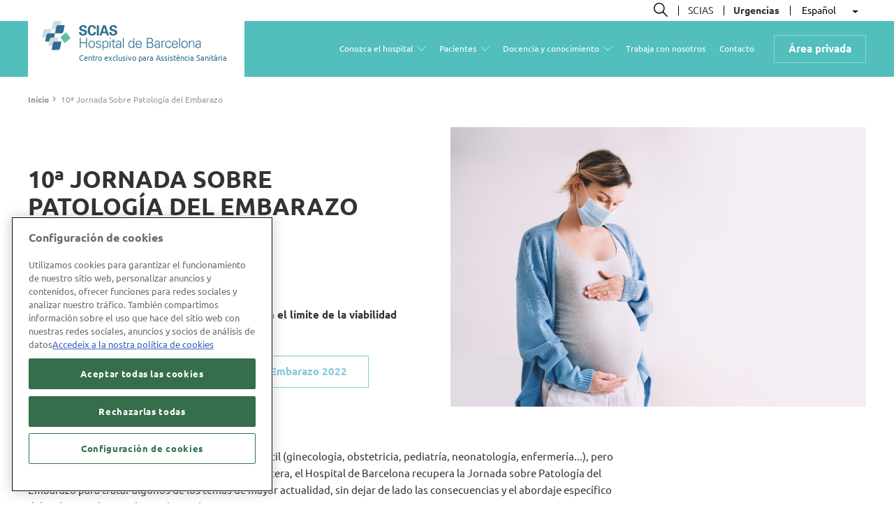

--- FILE ---
content_type: text/html; charset=UTF-8
request_url: https://www.hospitaldebarcelona.cat/es/10a-jornada-patologia-del-embarazo
body_size: 7959
content:
<!DOCTYPE html>
<html lang="es" dir="ltr">
  <head>
    <meta charset="utf-8" />
<script>(function(w,d,s,l,i){w[l]=w[l]||[];w[l].push({'gtm.start':
new Date().getTime(),event:'gtm.js'});var f=d.getElementsByTagName(s)[0],
j=d.createElement(s),dl=l!='dataLayer'?'&amp;l='+l:'';j.async=true;j.src=
'https://www.googletagmanager.com/gtm.js?id='+i+dl;f.parentNode.insertBefore(j,f);
})(window,document,'script','dataLayer','GTM-KSFBBJL');
</script>
<link rel="canonical" href="https://www.hospitaldebarcelona.cat/es/10a-jornada-patologia-del-embarazo" />
<meta name="MobileOptimized" content="width" />
<meta name="HandheldFriendly" content="true" />
<meta name="viewport" content="width=device-width, initial-scale=1.0" />
<script src="https://cdn.cookielaw.org/scripttemplates/otSDKStub.js" data-document-language="true" type="text/javascript" charset="UTF-8" data-domain-script="0a72219e-50ce-438f-a9dc-25827b68d61c"></script>
<script type="text/javascript">
      function OptanonWrapper() { }
    </script>
<link rel="icon" href="/themes/custom/global_theme/assets/images/favicon/favicon.png" type="image/png" />
<link rel="alternate" hreflang="ca" href="https://www.hospitaldebarcelona.cat/ca/10a-jornada-patologia-lembaras" />
<link rel="alternate" hreflang="es" href="https://www.hospitaldebarcelona.cat/es/10a-jornada-patologia-del-embarazo" />

    <title>10ª Jornada sobre patología del embarazo | Hospital de Barcelona</title>
    <link rel="stylesheet" media="all" href="/sites/hb/files/css/css_AkK39YywBMACL3HZ0XDDb_d7-7QbKD9U2NOVe8bqh4Y.css?delta=0&amp;language=es&amp;theme=global_theme&amp;include=[base64]" />
<link rel="stylesheet" media="all" href="/sites/hb/files/css/css_diHNbG1k8OoFpGOP-4CxFeU9--fnqQ3CoGJ11ed8Qeg.css?delta=1&amp;language=es&amp;theme=global_theme&amp;include=[base64]" />
<link rel="stylesheet" media="all" href="//cdn.jsdelivr.net/npm/@splidejs/splide@latest/dist/css/splide.min.css" />

    <script type="application/json" data-drupal-selector="drupal-settings-json">{"path":{"baseUrl":"\/","pathPrefix":"es\/","currentPath":"node\/2","currentPathIsAdmin":false,"isFront":false,"currentLanguage":"es"},"pluralDelimiter":"\u0003","suppressDeprecationErrors":true,"ajaxPageState":{"libraries":"[base64]","theme":"global_theme","theme_token":null},"ajaxTrustedUrl":{"form_action_p_pvdeGsVG5zNF_XLGPTvYSKCf43t8qZYSwcfZl2uzM":true,"\/es\/10a-jornada-patologia-del-embarazo?ajax_form=1":true,"\/es\/search":true},"instana_eum":{"enabled":true,"api_key":"auF_XGdoRvqixsSS7uDeZw","reporting_url":"https:\/\/agent-acceptor.cecoel.com\/eum\/","track_pages":false,"track_admin":false,"advanced_settings":"ineum(\u0027meta\u0027, \u0027web\u0027, \u0027HB\u0027);"},"user_type":"other","view_password":{"span_classes":"","showPasswordLabel":"Mostrar contrase\u00f1a","hidePasswordLabel":"Hide password","icon_exposed":"","icon_hidden":""},"ajax":{"edit-submit--3":{"wrapper":"professional-login-form-ajax-wrapper","callback":"::ajaxCallback","progress":{"type":"throbber"},"method":"replaceWith","disable-refocus":false,"event":"mousedown","keypress":true,"prevent":"click","url":"\/es\/10a-jornada-patologia-del-embarazo?ajax_form=1","httpMethod":"POST","dialogType":"ajax","submit":{"_triggering_element_name":"op","_triggering_element_value":"Entrar"}},"edit-submit--2":{"wrapper":"insured-login-form-ajax-wrapper","callback":"::ajaxCallback","progress":{"type":"throbber"},"method":"replaceWith","disable-refocus":false,"event":"mousedown","keypress":true,"prevent":"click","url":"\/es\/10a-jornada-patologia-del-embarazo?ajax_form=1","httpMethod":"POST","dialogType":"ajax","submit":{"_triggering_element_name":"op","_triggering_element_value":"Entrar"}}},"search_api_autocomplete":{"search_content":{"auto_submit":true}},"googleMapsApiKey":"AIzaSyAfbqUorcHtwRJhZZCQXLw9bgaTm-RydWU","currentLanguage":"es","csp":{"nonce":"WvrCK6yMvSOt5khSc3RbDA"},"user":{"uid":0,"permissionsHash":"b5c4231b71c60cac5ef9d8e0aac8b76ba90bc3536bf93e50d8120e40a6ab029e"}}</script>
<script src="/sites/hb/files/languages/es_b_adRK6wDmjo2pljQZKx52i-XppSdqgNYo7uwsYq-fA.js?t5zuo6"></script>
<script src="/core/misc/drupalSettingsLoader.js?v=10.4.5"></script>
<script src="/core/misc/drupal.js?v=10.4.5"></script>
<script src="/core/misc/drupal.init.js?v=10.4.5"></script>
<script src="/modules/contrib/instana_eum/js/instana_config.js?v=10.4.5"></script>
<script src="https://eum.instana.io/eum.min.js" defer crossorigin="anonymous"></script>


    <meta http-equiv="Cache-control" content="no-cache">

          <script type="text/javascript" src="/modules/contrib/seckit/js/seckit.document_write.js"></script>
        <link type="text/css" rel="stylesheet" id="seckit-clickjacking-no-body" media="all" href="/modules/contrib/seckit/css/seckit.no_body.css" />
        <!-- stop SecKit protection -->
        <noscript>
        <link type="text/css" rel="stylesheet" id="seckit-clickjacking-noscript-tag" media="all" href="/modules/contrib/seckit/css/seckit.noscript_tag.css" />
        <div id="seckit-noscript-tag">
          Sorry, you need to enable JavaScript to visit this website.
        </div>
        </noscript></head>

  <body class="site-hb path-node page-node-type-event">
        <a href="#main-content" class="visually-hidden focusable skip-link">
      Pasar al contenido principal
    </a>
    <noscript><iframe src="https://www.googletagmanager.com/ns.html?id=GTM-KSFBBJL" height="0" width="0" style="display:none;visibility:hidden;"></iframe>
</noscript>      <div class="dialog-off-canvas-main-canvas" data-off-canvas-main-canvas>
    <div class="layout-container ">

      <header class="header" role="banner">
        
  <div class="header__top">
    <div class="header__top__container">
      

<div class="views-exposed-form header-search" data-drupal-selector="views-exposed-form-search-content-page" id="block-header-search">
  
    

      <div class="dropdown">
      <button class="btn btn-search dropdown-toggle" type="button" id="dropdownSearch" data-toggle="dropdown" aria-haspopup="true" aria-expanded="true">
        <i class="icon-search"></i><span class="visually-hidden">Buscar</span>
      </button>
      <div class="dropdown-content" aria-labelledby="dropdownSearch">
        <div class="dropdown-content__container">
            <div class="dropdown-overlay"><span class="icon-close"></span></div>
            <form action="/es/search" method="get" id="views-exposed-form-search-content-page" accept-charset="UTF-8">
  <div class="form--inline clearfix">
  <div class="js-form-item form-item js-form-type-search-api-autocomplete form-type-search-api-autocomplete js-form-item-keys form-item-keys">
      <label for="edit-keys">Cerca</label>
        <input data-drupal-selector="edit-keys" data-search-api-autocomplete-search="search_content" class="form-autocomplete form-text" data-autocomplete-path="/es/search_api_autocomplete/search_content?display=page&amp;&amp;filter=keys" type="text" id="edit-keys" name="keys" value="" size="30" maxlength="128" />

        </div>
<div data-drupal-selector="edit-actions" class="form-actions js-form-wrapper form-wrapper" id="edit-actions"><input data-drupal-selector="edit-submit-search-content" type="submit" id="edit-submit-search-content" value="Cerca" class="button js-form-submit form-submit" />
</div>

</div>

</form>

        </div>
      </div>
    </div>
  </div>
<div id="block-header-extras" class="header-extras">
      
    
    
              <div class="header-link">
        <a target="_blank" href="https://www.scias.com/es">SCIAS</a>
      </div>
    
                        <div class="header-link">
          <strong><a href="/es/urgencias">Urgencias</a></strong>
        </div>
          
          </div>
<div id="block-dropdownlanguage" class="block block-dropdown-language block-dropdown-languagelanguage-interface">
  
    
        <div class="dropbutton-wrapper"><div class="dropbutton-widget"><ul class="dropdown-language-item dropbutton"><li class="es"><span class="language-link active-language" title="Spanish">Español</span></li><li class="ca"><a href="/ca/10a-jornada-patologia-lembaras" class="language-link" title="Catalan" hreflang="ca">Català</a></li></ul></div></div>
  </div>

    </div>
  </div>

      <div class="header__content">
          
  
        <a href="/es" title="Inicio" rel="home" class="header__logo">
      <img src="/themes/custom/global_theme/logo-hb.svg" alt="Inicio" class="header__logo-image" loading="lazy"/>
              <span class="header__slogan">Centro exclusivo para Assistència Sanitària</span>
          </a>
  


<div id="block-global-theme-header-login" role="form" class="header__login">
  
    

      <div class="dropdown-overlay"></div>
    <div class="dropdown dropdown--login">
      <button class="btn btn-login dropdown-toggle" type="button" id="dropdownLogin" data-toggle="dropdown" aria-haspopup="true" aria-expanded="true">
        Área privada      </button>
      <div class="dropdown-content" aria-labelledby="dropdownLogin">

        <div class="accordion accordion-tabs accordion-login" id="accordion-login">
          <ul id="tabs" class="tabs">
            <li class="tab active">
              <a role="button" class="tab-link">
                Asegurado              </a>
            </li>
            <li class="tab">
              <a role="button" class="tab-link collapsed">
                Profesional              </a>
            </li>
          </ul>

          <div class="tabContent show">
            <div id="insured-login-form-ajax-wrapper"><form data-drupal-selector="insured-login-form-id" class="pwd-see" action="/es/10a-jornada-patologia-del-embarazo" method="post" id="insured-login-form-id" accept-charset="UTF-8">
  <div class="js-form-item form-item js-form-type-textfield form-type-textfield js-form-item-username-insured form-item-username-insured">
      <label for="edit-username-insured" class="js-form-required form-required">Número de asegurado</label>
        <input placeholder="8 dígitos" maxlength="8" data-drupal-selector="edit-username-insured" type="text" id="edit-username-insured" name="username_insured" value="" size="60" class="form-text required" required="required" aria-required="true" />

        </div>
<div class="js-form-item form-item js-form-type-password form-type-password js-form-item-password form-item-password">
      <label for="edit-password--2" class="js-form-required form-required">Contraseña</label>
        <input data-drupal-selector="edit-password" type="password" id="edit-password--2" name="password" size="60" maxlength="128" class="form-text required" required="required" aria-required="true" />

        </div>
<div data-drupal-selector="edit-user-actions" id="edit-user-actions--2" class="js-form-wrapper form-wrapper"><div class="form-link"><a href="/es/user/register/insured" data-drupal-selector="edit-user-register" id="edit-user-register">Regístrate</a></div><div class="form-link"><a href="/es/user/password?user_type=insured" data-drupal-selector="edit-user-pass" id="edit-user-pass">Olvidé mi contraseña</a></div></div>
<input autocomplete="off" data-drupal-selector="form-6s3-inlhk3-n2p-iaaf-tjpykcmel2et0gkjcm3raoc" type="hidden" name="form_build_id" value="form-6s3_Inlhk3-N2p_iaAf_TJPyKCmEl2Et0gkJcm3Raoc" />
<input data-drupal-selector="edit-insured-login-form-id" type="hidden" name="form_id" value="insured_login_form_id" />
<div data-drupal-selector="edit-actions" class="form-actions js-form-wrapper form-wrapper" id="edit-actions--3"><input class="use-ajax-submit button js-form-submit form-submit" data-drupal-selector="edit-submit" type="submit" id="edit-submit--2" name="op" value="Entrar" />
</div>

</form>
</div>
          </div>
          <div class="tabContent hide">
            <div id="professional-login-form-ajax-wrapper"><form data-drupal-selector="professional-login-form-id" class="pwd-see" action="/es/10a-jornada-patologia-del-embarazo" method="post" id="professional-login-form-id" accept-charset="UTF-8">
  <div class="js-form-item form-item js-form-type-textfield form-type-textfield js-form-item-username-professional form-item-username-professional">
      <label for="edit-username-professional" class="js-form-required form-required">NIF/NIE</label>
        <input placeholder="9 dígitos, ejemplo 12345678A" maxlength="9" data-drupal-selector="edit-username-professional" type="text" id="edit-username-professional" name="username_professional" value="" size="60" class="form-text required" required="required" aria-required="true" />

        </div>
<div class="js-form-item form-item js-form-type-password form-type-password js-form-item-password form-item-password">
      <label for="edit-password--3" class="js-form-required form-required">Contraseña</label>
        <input data-drupal-selector="edit-password" type="password" id="edit-password--3" name="password" size="60" maxlength="128" class="form-text required" required="required" aria-required="true" />

        </div>
<div data-drupal-selector="edit-user-actions" id="edit-user-actions--3" class="js-form-wrapper form-wrapper"><div class="form-link"><a href="/es/user/register/professional" data-drupal-selector="edit-user-register" id="edit-user-register--2">Regístrate</a></div><div class="form-link"><a href="/es/user/password?user_type=professional" data-drupal-selector="edit-user-pass" id="edit-user-pass--2">Olvidé mi contraseña</a></div></div>
<input autocomplete="off" data-drupal-selector="form-409xq8njh1ajpixuufedlpurfswxbix5stp-s6ywfkq" type="hidden" name="form_build_id" value="form-409XQ8njh1AjpixUuFeDlPUrfsWxbIx5STP_S6YwFkQ" />
<input data-drupal-selector="edit-professional-login-form-id" type="hidden" name="form_id" value="professional_login_form_id" />
<div data-drupal-selector="edit-actions" class="form-actions js-form-wrapper form-wrapper" id="edit-actions--4"><input class="use-ajax-submit button js-form-submit form-submit" data-drupal-selector="edit-submit" type="submit" id="edit-submit--3" name="op" value="Entrar" />
</div>

</form>
</div>
          </div>
        </div>

      </div>
    </div>
  </div>


      </div>
    </header>

      
  <button class='nav-toggle' id='nav-toggle' role="button" aria-label="toggle">
    <span class="toggle-icon"></span>
    <span class="toggle-icon"></span>
    <span class="toggle-icon"></span>
  </button>
  <div class="nav-collapse">
    

<nav role="navigation" aria-labelledby="block-main-menu-menu" id="block-main-menu" class="block-main-menu main-menu navigation">
            
  <h2 class="visually-hidden" id="block-main-menu-menu">Main navigation</h2>
  

        
              <ul class="nav-menu menu-items menu-level-0">
                    <li class="menu-item dropdown">
        <span>Conozca el hospital</span>
                                <ul class="menu menu-level-1">
                    <li class="menu-item menu-item--collapsed">
        <a href="/es/especialidades" data-drupal-link-system-path="node/5">Especialidades</a>
              </li>
                <li class="menu-item">
        <a href="/es/instalaciones" data-drupal-link-system-path="node/25">Instalaciones</a>
              </li>
                <li class="menu-item">
        <a href="/es/visitantes" data-drupal-link-system-path="node/29">Visitantes</a>
              </li>
                <li class="menu-item">
        <a href="/es/noticias-y-testimonios" data-drupal-link-system-path="node/4">Noticias y testimonios</a>
              </li>
        </ul>
  
              </li>
                <li class="menu-item dropdown">
        <span>Pacientes</span>
                                <ul class="menu menu-level-1">
                    <li class="menu-item">
        <a href="/es/ingreso-y-documentacion" data-drupal-link-system-path="node/30">Ingreso y Documentación</a>
              </li>
                <li class="menu-item menu-item--collapsed">
        <a href="/es/programas-exclusivos" data-drupal-link-system-path="node/26">Programas exclusivos</a>
              </li>
                <li class="menu-item">
        <a href="/es/servicios-complementarios" data-drupal-link-system-path="node/28">Servicios complementarios</a>
              </li>
                <li class="menu-item">
        <a href="https://www.hospitaldebarcelona.cat/es/pruebas-ambulatorias">Pruebas ambulatorias</a>
              </li>
                <li class="menu-item">
        <a href="/es/escuela-pacientes" data-drupal-link-system-path="patient-school">Información sobre procedimientos y enfermedades</a>
              </li>
                <li class="menu-item">
        <a href="/sites/hb/files/documents/index_educacio_sanitaria_general_medicaments.pdf">Información sobre medicamentos</a>
              </li>
        </ul>
  
              </li>
                <li class="menu-item dropdown">
        <span>Docencia y conocimiento</span>
                                <ul class="menu menu-level-1">
                    <li class="menu-item">
        <a href="/es/docencia" data-drupal-link-system-path="node/33">Docencia</a>
              </li>
                <li class="menu-item">
        <a href="/es/reconocimientos-y-proyectos" data-drupal-link-system-path="node/37">Reconocimientos y proyectos</a>
              </li>
        </ul>
  
              </li>
                <li class="menu-item">
        <a href="/es/trabaja-nosotros" data-drupal-link-system-path="node/38">Trabaja con nosotros</a>
              </li>
                <li class="menu-item">
        <a href="/es/contacto" data-drupal-link-system-path="node/41">Contacto</a>
              </li>
        </ul>
  


  </nav>

  </div>


        

      <div class="region region-breadcrumb">
    
<div id="block-global-theme-breadcrumbs" class="breadcrumb__content">
  
    

        
<nav class="breadcrumb " role="navigation" aria-labelledby="system-breadcrumb">
  <h2 id="system-breadcrumb" class="visually-hidden">Ruta de navegación</h2>
  <ol class="breadcrumb__list">
          <li class="breadcrumb__item">
                  <a class="breadcrumb__link" href="/es">Inicio</a>
                      <span>›</span>
                        </li>
          <li class="breadcrumb__item">
                              <span class="breadcrumb__last">10ª Jornada Sobre Patología del Embarazo</span>
                        </li>
      </ol>
</nav>

  </div>

  </div>


      <div class="region region-highlighted">
    <div data-drupal-messages-fallback class="hidden"></div>

  </div>


    
  
  <main role="main">
    <a id="main-content" role="main" tabindex="-1"></a>
    <div class="layout-content">
        <div class="region region-content">
    <div id="block-global-theme-content" class="block block-system block-system-main-block">
  
    
      

<article class="node node--type-event node--view-mode-full">

  <div class="node__header">
    <div class="node__header__content">
      <div class="page-top">
        <div class="page-category"></div>
        <div class="page-back"><a href="javascript:history.back();">Volver</a></div>
      </div>
      <h1 class="page-title">10ª Jornada sobre patología del embarazo</h1>

      <div class="page-meta">
        <div class="time">
          
  <time datetime="2022-06-10T07:00:00Z" class="datetime">Vie, 10/06/2022 - 09:00</time>


        </div>
      </div>
              <div class="page-intro">
          
  <p>Reproducción asistida, COVID-19, gestaciones en el límite de la viabilidad y violencia obstétrica</p>

                                    <a class="file" href="/sites/hb/files/2022-09/HB_Jornada_EMB_100622_0.pdf">
                                  Programa Jornada sobre Patología del Embarazo 2022
                              </a>
                              </div>
          </div>

    <div class="node__header__image">
      
  <div class="media media--type-image media--minimum">
  
      
    <img loading="lazy" src="/sites/hb/files/2022-05/hbpatologiaembaras_0_0.png" width="2499" height="1678" alt="10a Jornada sobre patologia de l&#039;embaràs" />



  </div>


    </div>
  </div>

  <div class="node__content">
    <div class="content page-content">
      
  <p>Pensada para profesionales del área materno-infantil (ginecología, obstetricia, pediatría, neonatología, enfermería...), pero también para internistas e incluso médicos de cabecera, el Hospital de Barcelona recupera la Jornada sobre Patología del Embarazo para tratar algunos de los temas de mayor actualidad, sin dejar de lado las consecuencias y el abordaje específico del embarazo durante la pandemia de COVID-19.</p>

      
      
  <div class="media media--type-remote-video media--panoramic embed-responsive embed-responsive-16by9">
  
      
  <iframe src="https://www.hospitaldebarcelona.cat/es/media/oembed?url=https%3A//youtu.be/n-mGlmRWX4I&amp;max_width=0&amp;max_height=0&amp;hash=Wc0Ya8Roiwab09OVQVXxR25EV9sl2rxAG2i80JK2wxY" width="200" height="113" class="media-oembed-content" loading="eager" title="10a Jornada de l&#039;Hospital de Barcelona sobre Patologia de l&#039;Embaràs"></iframe>


  </div>


    </div>
  </div>

    
            <!--<section class="node__related">
      <div class="node__related__container">
        <h2 class="block-title"> Related news </h2>
        <div class="articles-list">
          <div class="articles-list__items">
                      </div>
        </div>
      </div>
    </div>-->
  
</article>

  </div>

  </div>

    </div>
    
    
  </main>

            <footer role="contentinfo">
        

<footer class="footer " role="contentinfo">
  <div class="footer__top">
    <div class="footer__top__container">
      <div class="footer__top__row">
        <div class="footer__info">
          <div class="block-title">Hospital de Barcelona</div>
                                <p>Diagonal, 660<br />
08034 Barcelona<br />
</p>
                    <p>
            
                          <a href="/es/trabaja-nosotros"><strong>Trabaja con nosotros</strong></a>

              <ul class="social">
                <li><a href="https://es.linkedin.com/company/scias-hospital-de-barcelona" target="_blank" rel=”nofollow” class="social-link social-link--linkedin">LinkedIn</a></li>
              </ul>
                      </p>

                  </div>
                  <div class="footer__info--hb">
            <div class="block-title"><a href="/es/servicio-atencion-al-socio-y-usuario-sasu">¿Te ayudamos?</a></div>
            <p>
                                            <span class="telephone">Teléfono: <a href="tel:+34932 542 400">932 542 400</a></span><br />
              
                                            Servicio de Atención al Socio y al Usuario: <a href="mailto:sasu@scias.com">sasu@scias.com</a><br />
                          </p>
            
          </div>
                <div class="footer__menus">
                                <div class="footer__menu">
              <div class="block-title">Empresas vinculadas</div>
              
              <ul class="menu">
                    <li class="menu-item">
        <a href="https://www.asc.es" target="_blank">Assistència Sanitària</a>
              </li>
                <li class="menu-item">
        <a href="https://www.fundacionespriu.coop" target="_blank">Fundación Espriu</a>
              </li>
                <li class="menu-item">
        <a href="https://gravida.com" target="_blank">Gravida</a>
              </li>
        </ul>
  


            </div>
                                <div class="footer__menu">
              <div class="block-title">
                                  Información corporativa                              </div>
              
              <ul class="menu">
                    <li class="menu-item">
        <a href="https://www.scias.com/sites/scias/files/2024-09/memoria_scias_cast_2023_2.pdf" target="_blank">Memoria de actividad</a>
              </li>
                <li class="menu-item">
        <a href="https://www.scias.com/sites/scias/files/2024-10/memoria_rsc_scias_2023.pdf" target="_blank">Memoria RSC</a>
              </li>
                <li class="menu-item">
        <a href="/es/politica-calidad" data-drupal-link-system-path="node/52">Política de calidad</a>
              </li>
                <li class="menu-item">
        <a href="https://www.scias.com/es/objeto-social-y-mision" target="_blank">Objeto social y misión</a>
              </li>
                <li class="menu-item">
        <a href="/es/codigo-etico" data-drupal-link-system-path="node/53">Código ético</a>
              </li>
        </ul>
  


            </div>
                  </div>
      </div>
    </div>
  </div>

      <div class="footer__bottom">
      <div class="footer__bottom__container">
        
              <ul class="menu">
                    <li class="menu-item">
        <a href="/es/aviso-legal" data-drupal-link-system-path="node/96">Aviso legal</a>
              </li>
                <li class="menu-item">
        <a href="/es/politica-privacidad" data-drupal-link-system-path="node/95">Política de privacidad</a>
              </li>
                <li class="menu-item">
        <a href="/es/politica-cookies" data-drupal-link-system-path="node/51">Política de cookies</a>
              </li>
        </ul>
  


      </div>
    </div>
  </footer>

      </footer>
      
</div>
  </div>

    
    <script src="/core/assets/vendor/jquery/jquery.min.js?v=3.7.1"></script>
<script src="/core/assets/vendor/once/once.min.js?v=1.0.1"></script>
<script src="/core/assets/vendor/jquery.ui/ui/version-min.js?v=10.4.5"></script>
<script src="/core/assets/vendor/jquery.ui/ui/data-min.js?v=10.4.5"></script>
<script src="/core/assets/vendor/jquery.ui/ui/disable-selection-min.js?v=10.4.5"></script>
<script src="/core/assets/vendor/jquery.ui/ui/jquery-patch-min.js?v=10.4.5"></script>
<script src="/core/assets/vendor/jquery.ui/ui/scroll-parent-min.js?v=10.4.5"></script>
<script src="/core/assets/vendor/jquery.ui/ui/unique-id-min.js?v=10.4.5"></script>
<script src="/core/assets/vendor/jquery.ui/ui/focusable-min.js?v=10.4.5"></script>
<script src="/core/assets/vendor/jquery.ui/ui/keycode-min.js?v=10.4.5"></script>
<script src="/core/assets/vendor/jquery.ui/ui/plugin-min.js?v=10.4.5"></script>
<script src="/core/assets/vendor/jquery.ui/ui/widget-min.js?v=10.4.5"></script>
<script src="/core/assets/vendor/jquery.ui/ui/labels-min.js?v=10.4.5"></script>
<script src="/core/assets/vendor/jquery.ui/ui/widgets/autocomplete-min.js?v=10.4.5"></script>
<script src="/core/assets/vendor/jquery.ui/ui/widgets/menu-min.js?v=10.4.5"></script>
<script src="/core/assets/vendor/tabbable/index.umd.min.js?v=6.2.0"></script>
<script src="/core/misc/autocomplete.js?v=10.4.5"></script>
<script src="/modules/sandbox/browser_force_logout/js/force_logout.js?v=1.x"></script>
<script src="/core/misc/dropbutton/dropbutton.js?v=10.4.5"></script>
<script src="/core/misc/jquery.form.js?v=4.3.0"></script>
<script src="/core/misc/progress.js?v=10.4.5"></script>
<script src="/core/assets/vendor/loadjs/loadjs.min.js?v=4.3.0"></script>
<script src="/core/misc/debounce.js?v=10.4.5"></script>
<script src="/core/misc/announce.js?v=10.4.5"></script>
<script src="/core/misc/message.js?v=10.4.5"></script>
<script src="/core/misc/ajax.js?v=10.4.5"></script>
<script src="/themes/contrib/stable/js/ajax.js?v=10.4.5"></script>
<script src="/modules/custom/global_extensions/assets/js/data-dialog-options.js?t5zuo6"></script>
<script src="/themes/custom/global_theme/assets/js/script.js?t5zuo6"></script>
<script src="/themes/custom/global_theme/assets/js/header.js?t5zuo6"></script>
<script src="/themes/custom/global_theme/assets/js/header-login.js?t5zuo6"></script>
<script src="/themes/custom/global_theme/assets/js/nav-menu.js?t5zuo6"></script>
<script src="//cdn.jsdelivr.net/npm/@splidejs/splide@latest/dist/js/splide.min.js"></script>
<script src="/themes/custom/global_theme/assets/js/splide-related-carousel.js?t5zuo6"></script>
<script src="/themes/custom/global_theme/assets/js/toggle-dropdown.js?t5zuo6"></script>
<script src="/core/misc/jquery.tabbable.shim.js?v=10.4.5"></script>
<script src="/core/misc/position.js?v=10.4.5"></script>
<script src="/modules/contrib/search_api_autocomplete/js/search_api_autocomplete.js?t5zuo6"></script>
<script src="/modules/contrib/view_password/js/password.js?t5zuo6"></script>

  </body>
</html>


--- FILE ---
content_type: text/html; charset=UTF-8
request_url: https://www.hospitaldebarcelona.cat/es/media/oembed?url=https%3A//youtu.be/n-mGlmRWX4I&max_width=0&max_height=0&hash=Wc0Ya8Roiwab09OVQVXxR25EV9sl2rxAG2i80JK2wxY
body_size: 790
content:
<!DOCTYPE html>
<html>
  <head>
    <link rel="stylesheet" media="all" href="/sites/hb/files/css/css_W-DbthXNAP5HInQBStjJcEU-FTUDwYP-dmgSrXDMwes.css?delta=0&amp;language=es&amp;theme=global_theme&amp;include=eJzLTU3JTNTPT81NSk3RSytKzE0FAEDoBtU" />

          <script type="text/javascript" src="/modules/contrib/seckit/js/seckit.document_write.js"></script>
        <link type="text/css" rel="stylesheet" id="seckit-clickjacking-no-body" media="all" href="/modules/contrib/seckit/css/seckit.no_body.css" />
        <!-- stop SecKit protection -->
        <noscript>
        <link type="text/css" rel="stylesheet" id="seckit-clickjacking-noscript-tag" media="all" href="/modules/contrib/seckit/css/seckit.noscript_tag.css" />
        <div id="seckit-noscript-tag">
          Sorry, you need to enable JavaScript to visit this website.
        </div>
        </noscript></head>
  <body style="margin: 0">
    <iframe width="200" height="113" src="https://www.youtube.com/embed/n-mGlmRWX4I?feature=oembed" frameborder="0" allow="accelerometer; autoplay; clipboard-write; encrypted-media; gyroscope; picture-in-picture; web-share" referrerpolicy="strict-origin-when-cross-origin" allowfullscreen title="10a Jornada de l&#39;Hospital de Barcelona sobre Patologia de l&#39;Embaràs"></iframe>
  </body>
</html>


--- FILE ---
content_type: text/css
request_url: https://www.hospitaldebarcelona.cat/sites/hb/files/css/css_diHNbG1k8OoFpGOP-4CxFeU9--fnqQ3CoGJ11ed8Qeg.css?delta=1&language=es&theme=global_theme&include=eJx9klGOwyAMBS8UypEiAy8JksEIO4l6-00VqRK73f7BDMgP48ik-vSBFFO810vm97pAlVboFKXDp7434kfq0sJuJnVaWQLxbBsKfOigFPtewshxoNqIFhFDH9m9cXKg95yuml-t28LHA2pPznX95v5c3a7cv9PczLGsuX40Cupx-6hM2sgL5eoK6j7iSoeLwkxNc7iaPsgOJkNykbrsCh6tyboy3OsrkpzvhEfGqT5gmXO9noqpIGXyghKQHov0QvZq_B1-ppZn2k2ilMYw-H_4pE81lHtMXjXmdo3HKT35dqaZww9IPOJW
body_size: 18310
content:
/* @license GPL-2.0-or-later https://www.drupal.org/licensing/faq */
*{-webkit-box-sizing:border-box;box-sizing:border-box;}html{font-size:1rem;font-weight:300;line-height:22px;font-family:"Ubuntu",Arial,Helvetica,sans-serif;-ms-text-size-adjust:100%;-webkit-text-size-adjust:100%;min-height:100%;scroll-behavior:smooth;}body{margin:0;padding:0;color:#333333;background-color:#fff;}@font-face{font-family:"Ubuntu";src:url(/themes/custom/global_theme/assets/fonts/Ubuntu-Regular.eot);src:url(/themes/custom/global_theme/assets/fonts/Ubuntu-Regular.eot#iefix) format("embedded-opentype"),url(/themes/custom/global_theme/assets/fonts/Ubuntu-Regular.woff2) format("woff2"),url(/themes/custom/global_theme/assets/fonts/Ubuntu-Regular.woff) format("woff"),url(/themes/custom/global_theme/assets/fonts/Ubuntu-Regular.ttf) format("truetype"),url(/themes/custom/global_theme/assets/fonts/Ubuntu-Regular.svg#Ubuntu-Regular) format("svg");font-weight:normal;font-style:normal;font-display:swap;}@font-face{font-family:"Ubuntu";src:url(/themes/custom/global_theme/assets/fonts/Ubuntu-Italic.eot);src:url(/themes/custom/global_theme/assets/fonts/Ubuntu-Italic.eot#iefix) format("embedded-opentype"),url(/themes/custom/global_theme/assets/fonts/Ubuntu-Italic.woff2) format("woff2"),url(/themes/custom/global_theme/assets/fonts/Ubuntu-Italic.woff) format("woff"),url(/themes/custom/global_theme/assets/fonts/Ubuntu-Italic.ttf) format("truetype"),url(/themes/custom/global_theme/assets/fonts/Ubuntu-Italic.svg#Ubuntu-Italic) format("svg");font-weight:normal;font-style:italic;font-display:swap;}@font-face{font-family:"Ubuntu";src:url(/themes/custom/global_theme/assets/fonts/Ubuntu-Medium.eot);src:url(/themes/custom/global_theme/assets/fonts/Ubuntu-Medium.eot#iefix) format("embedded-opentype"),url(/themes/custom/global_theme/assets/fonts/Ubuntu-Medium.woff2) format("woff2"),url(/themes/custom/global_theme/assets/fonts/Ubuntu-Medium.woff) format("woff"),url(/themes/custom/global_theme/assets/fonts/Ubuntu-Medium.ttf) format("truetype"),url(/themes/custom/global_theme/assets/fonts/Ubuntu-Medium.svg#Ubuntu-Medium) format("svg");font-weight:500;font-style:normal;font-display:swap;}@font-face{font-family:"Ubuntu";src:url(/themes/custom/global_theme/assets/fonts/Ubuntu-Bold.eot);src:url(/themes/custom/global_theme/assets/fonts/Ubuntu-Bold.eot#iefix) format("embedded-opentype"),url(/themes/custom/global_theme/assets/fonts/Ubuntu-Bold.woff2) format("woff2"),url(/themes/custom/global_theme/assets/fonts/Ubuntu-Bold.woff) format("woff"),url(/themes/custom/global_theme/assets/fonts/Ubuntu-Bold.ttf) format("truetype"),url(/themes/custom/global_theme/assets/fonts/Ubuntu-Bold.svg#Ubuntu-Bold) format("svg");font-weight:bold;font-style:normal;font-display:swap;}@font-face{font-family:"Ubuntu";src:url(/themes/custom/global_theme/assets/fonts/Ubuntu-BoldItalic.eot);src:url(/themes/custom/global_theme/assets/fonts/Ubuntu-BoldItalic.eot#iefix) format("embedded-opentype"),url(/themes/custom/global_theme/assets/fonts/Ubuntu-BoldItalic.woff2) format("woff2"),url(/themes/custom/global_theme/assets/fonts/Ubuntu-BoldItalic.woff) format("woff"),url(/themes/custom/global_theme/assets/fonts/Ubuntu-BoldItalic.ttf) format("truetype"),url(/themes/custom/global_theme/assets/fonts/Ubuntu-BoldItalic.svg#Ubuntu-BoldItalic) format("svg");font-weight:bold;font-style:italic;font-display:swap;}a{color:#84c9dd;-webkit-text-decoration-skip:objects;text-decoration:none;-webkit-transition:0.3s;transition:0.3s;}:visited{color:#84c9dd;}a:hover,a:focus{color:#38a3c1;}a:active{color:#38a3c1;}a:active,a:hover{outline-width:0;}@media print{:link,:visited{text-decoration:underline;}a[href]::after{content:" (" attr(href) ")";font-weight:normal;font-size:1rem;text-decoration:none;}a[href^="javascript:"]::after,a[href^="#"]::after{content:"";}}abbr[title]{border-bottom:0;text-decoration:underline;-webkit-text-decoration:underline dotted;text-decoration:underline dotted;}@media print{abbr[title]::after{content:" (" attr(title) ")";}}b,strong{font-weight:inherit;}strong,b{font-weight:bold;}pre,code,kbd,samp,var{font-family:Menlo,"DejaVu Sans Mono","Ubuntu Mono",Courier,"Courier New",monospace,sans-serif;font-size:1em;}dfn{font-style:italic;}i,em{font-style:italic;}mark{background-color:white;color:#333333;}sub,sup{line-height:0;position:relative;vertical-align:baseline;}sub{bottom:-0.25em;}sup{top:-0.5em;}h1{margin-top:0;margin-bottom:22px;font-family:"Ubuntu",Arial,Helvetica,sans-serif;font-size:1.875rem;font-weight:500;line-height:1em;}@media (min-width:992px){h1{font-size:2.125rem;line-height:1.176em;}}h2,blockquote{margin-top:0;margin-bottom:22px;font-family:"Ubuntu",Arial,Helvetica,sans-serif;font-size:1.5rem;font-weight:bold;line-height:1em;}h3{margin-top:22px;margin-bottom:14.6666666667px;font-family:"Ubuntu",Arial,Helvetica,sans-serif;font-size:1.25rem;font-weight:bold;line-height:1.5rem;}h4{margin-top:22px;margin-bottom:22px;font-family:"Ubuntu",Arial,Helvetica,sans-serif;font-size:1rem;font-weight:bold;line-height:1.143em;}@media (min-width:768px){h4{font-size:1.5rem;}}h5{margin-top:22px;margin-bottom:22px;font-family:"Ubuntu",Arial,Helvetica,sans-serif;font-size:0.938rem;font-weight:bold;line-height:1.182em;}@media (min-width:768px){h5{font-size:1.25rem;}}h6{margin-top:22px;margin-bottom:22px;font-family:"Ubuntu",Arial,Helvetica,sans-serif;font-size:0.875rem;font-weight:bold;line-height:1.333em;}@media (min-width:768px){h6{font-size:1.125rem;}}blockquote{margin:44px 0;text-align:center;}dl,menu,ol,ul{margin:0 0 22px;}ol ol,ol ul,ul ol,ul ul{margin:0;}dd{margin:0 0 0 22px;}menu,ol,ul{padding:0 0 0 22px;}figure{margin:0;}figcaption{margin-top:22px;color:#000;text-align:left;font-size:1em;}hr{-webkit-box-sizing:content-box;box-sizing:content-box;height:0;overflow:visible;color:#faf8f9;background-color:#faf8f9;}p,pre{margin:0 0 22px;}button,input,optgroup,select,textarea{-webkit-box-sizing:border-box;box-sizing:border-box;max-width:100%;font:inherit;margin:0;}button{overflow:visible;}button,select{text-transform:none;}input{overflow:visible;}[type=number]::-webkit-inner-spin-button,[type=number]::-webkit-outer-spin-button{height:auto;}[type=search]{-webkit-appearance:textfield;outline-offset:-2px;}[type=search]::-webkit-search-cancel-button,[type=search]::-webkit-search-decoration{-webkit-appearance:none;}::-webkit-input-placeholder{color:inherit;opacity:0.54;}::-webkit-file-upload-button{-webkit-appearance:button;font:inherit;}.button,button,html [type=button],[type=reset],[type=submit]{-moz-appearance:none;-webkit-appearance:none;}.button,button,[type=button],[type=reset],[type=submit]{padding:10px 30px;display:inline-block;font-size:0.875rem;line-height:inherit;text-align:left;text-decoration:none;font-weight:bold;cursor:pointer;color:#fff;background-color:#84c9dd;border:1px solid #84c9dd;}.button::-moz-focus-inner,button::-moz-focus-inner,[type=button]::-moz-focus-inner,[type=reset]::-moz-focus-inner,[type=submit]::-moz-focus-inner{border-style:none;padding:0;}.button:-moz-focusring,button:-moz-focusring,[type=button]:-moz-focusring,[type=reset]:-moz-focusring,[type=submit]:-moz-focusring{outline:1px dotted ButtonText;}.button:hover,.button:focus,button:hover,button:focus,[type=button]:hover,[type=button]:focus,[type=reset]:hover,[type=reset]:focus,[type=submit]:hover,[type=submit]:focus{color:#fff;text-decoration:none;background-color:#38a3c1;border-color:#38a3c1;-webkit-transition:border 0.2s,color 0.2s,background-color 0.2s;transition:border 0.2s,color 0.2s,background-color 0.2s;}.button:active,button:active,[type=button]:active,[type=reset]:active,[type=submit]:active{text-decoration:none;color:#fff;border-color:#38a3c1;-webkit-transition:border 0.2s,color 0.2s,background-color 0.2s;transition:border 0.2s,color 0.2s,background-color 0.2s;}.button--primary{color:#fff;background-color:#84c9dd;}.button--primary:hover,.button--primary:focus{color:#fff;background-color:#38a3c1;}.button--secondary{color:#fff;background-color:#000;border-color:#000;}.button--secondary:hover,.button--secondary:focus{color:#fff;background-color:#000;border-color:#000;}.button--invert{color:#84c9dd;border-color:#84c9dd;background-color:#fff;}.button--outline{color:#84c9dd;background-color:#fff !important;}.button--outline:hover,.button--outline:focus{color:#38a3c1 !important;border-color:#38a3c1;}[disabled].button,button[disabled],[disabled][type=button],[disabled][type=reset],[disabled][type=submit]{cursor:default;color:#333333;border:2px solid #333333;}[disabled].button:hover,button[disabled]:hover,[disabled][type=button]:hover,[disabled][type=reset]:hover,[disabled][type=submit]:hover,[disabled].button:focus,button[disabled]:focus,[disabled][type=button]:focus,[disabled][type=reset]:focus,[disabled][type=submit]:focus,[disabled].button:active,button[disabled]:active,[disabled][type=button]:active,[disabled][type=reset]:active,[disabled][type=submit]:active{color:#333333;}.form-actions:not(:last-child){margin-bottom:44px;}[type=text],[type=search],[type=tel],[type=url],[type=email],[type=password],[type=date],[type=time],[type=number]{font-size:0.875rem;font-weight:inherit;color:#443f3f;width:100%;height:46px;padding:0.5rem 0.5rem;border:solid #d3e0eb 1px;}[type=text]:-moz-read-only,[type=tel]:-moz-read-only,[type=email]:-moz-read-only{background:#f0eeef;border-color:#e0e0e0;}[type=text]:read-only,[type=tel]:read-only,[type=email]:read-only{background:#f0eeef;border-color:#e0e0e0;}.form-checkboxes .form-item,.form-radios .form-item{margin-bottom:0.5rem !important;}[type=checkbox],[type=radio]{-webkit-box-sizing:border-box;box-sizing:border-box;padding:0;}.form-checkbox,.form-radio{position:absolute;border:0;margin:-1px;padding:0;width:1px;height:1px;overflow:hidden;clip:rect(0px,0px,0px,0px);}.form-type-checkbox,.form-type-radio{}.form-type-checkbox label.option,.form-type-radio label.option{font-weight:inherit;color:#443f3f;position:relative;display:inline-block;margin:0 0 5px 0;padding:4px 0 0 40px;}.form-type-checkbox input[type=checkbox] + label::before,.form-type-checkbox input[type=radio] + label::before,.form-type-checkbox input[type=checkbox] + .form-item--error-message + label::before,.form-type-radio input[type=checkbox] + label::before,.form-type-radio input[type=radio] + label::before,.form-type-radio input[type=checkbox] + .form-item--error-message + label::before{content:"";line-height:0;text-align:center;width:30px;height:30px;margin:0;padding:0;background:#fff;border:solid #d3e0eb 1px;position:absolute;top:0;left:0;overflow:hidden;-webkit-box-sizing:border-box;box-sizing:border-box;}.form-type-checkbox input[type=checkbox] + label::before,.form-type-checkbox input[type=checkbox] + .form-item--error-message + label::before,.form-type-radio input[type=checkbox] + label::before,.form-type-radio input[type=checkbox] + .form-item--error-message + label::before{padding:7px 4px;}.form-type-checkbox input[type=radio] + label::before,.form-type-radio input[type=radio] + label::before{padding:7px;border-radius:50%;}.form-type-checkbox input[type=checkbox]:checked + label::before,.form-type-checkbox input[type=checkbox]:checked + .form-item--error-message + label::before,.form-type-radio input[type=checkbox]:checked + label::before,.form-type-radio input[type=checkbox]:checked + .form-item--error-message + label::before{content:url("data:image/svg+xml,%3Csvg xmlns='http://www.w3.org/2000/svg' width='22.02' height='16' viewBox='0 0 22.02 16'%3E%3Ctitle%3EChecked%3C/title%3E%3Cpath d='M10,16a2.26,2.26,0,0,1-1.44-.51L.92,9.36A2.53,2.53,0,0,1,.49,5.91a2.31,2.31,0,0,1,3.22-.52l.1.07,5.92,4.75L17.9.81A2.3,2.3,0,0,1,21.15.55a.76.76,0,0,1,.09.09,2.52,2.52,0,0,1,.17,3.47L11.77,15.19A2.3,2.3,0,0,1,10,16Z' style='fill:%23fff'/%3E%3C/svg%3E");background:#84c9dd;border-color:#84c9dd;}.form-type-checkbox input[type=radio]:checked + label::before,.form-type-radio input[type=radio]:checked + label::before{content:url("data:image/svg+xml,%3Csvg xmlns='http://www.w3.org/2000/svg' width='14' height='14' viewBox='0 0 12 12'%3E%3Cdefs%3E%3Cstyle%3E.a%7Bfill:%2384c9dd;%7D%3C/style%3E%3C/defs%3E%3Ctitle%3Eradio%3C/title%3E%3Ccircle class='a' cx='6' cy='6' r='6'/%3E%3C/svg%3E");border-color:#84c9dd;}.form-type-checkbox input[type=checkbox]:disabled + label,.form-type-radio input[type=checkbox]:disabled + label{color:#333333;}.form-type-checkbox input[type=checkbox]:disabled + label::before,.form-type-radio input[type=checkbox]:disabled + label::before{background-color:#f0eeef;border-color:#e0e0e0;}.form-type-checkbox input[type=checkbox]:checked:disabled + label::before,.form-type-radio input[type=checkbox]:checked:disabled + label::before{background-color:#f0eeef;border-color:#e0e0e0;content:url("data:image/svg+xml,%3Csvg xmlns='http://www.w3.org/2000/svg' width='22.02' height='16' viewBox='0 0 22.02 16'%3E%3Ctitle%3EChecked%3C/title%3E%3Cpath d='M10,16a2.26,2.26,0,0,1-1.44-.51L.92,9.36A2.53,2.53,0,0,1,.49,5.91a2.31,2.31,0,0,1,3.22-.52l.1.07,5.92,4.75L17.9.81A2.3,2.3,0,0,1,21.15.55a.76.76,0,0,1,.09.09,2.52,2.52,0,0,1,.17,3.47L11.77,15.19A2.3,2.3,0,0,1,10,16Z' style='fill:%23b8b8b8'/%3E%3C/svg%3E");}.form-type-checkbox input[type=radio]:disabled + label,.form-type-radio input[type=radio]:disabled + label{color:#333333;}.form-type-checkbox input[type=radio]:disabled + label::before,.form-type-radio input[type=radio]:disabled + label::before{background-color:#f0eeef;border-color:#e0e0e0;}.form-type-checkbox input[type=radio]:checked:disabled + label::before,.form-type-radio input[type=radio]:checked:disabled + label::before{background-color:#f0eeef;border-color:#e0e0e0;content:url("data:image/svg+xml,%3Csvg xmlns='http://www.w3.org/2000/svg' width='14' height='14' viewBox='0 0 14 14'%3E%3Ctitle%3EChecked%3C/title%3E%3Ccircle cx='7' cy='7' r='7' style='fill:%23b8b8b8'/%3E%3C/svg%3E");}.radios-switch .form-radios{display:-webkit-box;display:-ms-flexbox;display:flex;-webkit-box-pack:center;-ms-flex-pack:center;justify-content:center;overflow:hidden;}.radios-switch .form-radios .form-item,.radios-switch .form-radios .form-type-radio label.option{margin-bottom:0 !important;}.radios-switch .form-radios .form-type-radio input[type=radio] + label::before{content:none;}.radios-switch .form-radios input{height:1px;width:1px;border:0;position:absolute !important;clip:rect(0,0,0,0);overflow:hidden;}.radios-switch .form-radios input:checked + label{color:#fff;background-color:#84c9dd;}.radios-switch .form-radios label{font-size:0.875rem;font-weight:bold;line-height:1em;color:#84c9dd;text-transform:uppercase;text-align:center;width:74px;margin-right:-1px;padding:11px 15px;background-color:#fff;border:solid #84c9dd 1px;-webkit-transition:all 0.1s ease-in-out;transition:all 0.1s ease-in-out;}.radios-switch .form-radios label:hover{cursor:pointer;}fieldset{padding:0.35em 0.625em 0.65em;border:1px solid #faf8f9;margin:0 2px;}legend{-webkit-box-sizing:border-box;box-sizing:border-box;display:table;max-width:100%;white-space:normal;color:inherit;margin-left:-5px;padding:0 5px;}label{font-size:0.875rem;font-weight:bold;color:#333333;margin-bottom:0.2rem;display:block;}.form-type-checkbox label,.form-type-radio label{font-size:0.875rem;font-weight:bold;color:#333333;}[type=checkbox]:checked + label,[type=radio]:checked + label{color:#84c9dd;}.form-composite > legend{font-size:0.875rem !important;margin-bottom:0.2rem !important;}.form-composite > .fieldset-wrapper > .description{line-height:1.125em;color:#939598;margin-top:0.5rem;}select{font-size:1rem;font-weight:inherit;color:#333333;width:100%;height:46px;padding:0.5rem;border:solid #d3e0eb 1px;}select.form-select{padding-right:2.75em;background-image:url("data:image/svg+xml,%3Csvg xmlns='http://www.w3.org/2000/svg' width='24' height='12.06' viewBox='0 0 24 12.06'%3E%3Ctitle%3EArrow down%3C/title%3E%3Cpath d='M12,12.06a1.49,1.49,0,0,1-1.06-.43L.22,1.24a.71.71,0,0,1,0-1l0,0a.77.77,0,0,1,1.06,0L12,10.6,22.72.21a.77.77,0,0,1,1.06,0,.72.72,0,0,1,0,1l0,0L13.06,11.63A1.49,1.49,0,0,1,12,12.06Z' style='fill:%23f88f58'/%3E%3C/svg%3E");background-image:url("data:image/svg+xml,%3Csvg xmlns='http://www.w3.org/2000/svg' width='12.01' height='7.01' viewBox='0 0 12.01 7.01'%3E%3Ctitle%3EArrow%3C/title%3E%3Cpath d='M12,.67a.7.7,0,0,1-.18.48L6.45,6.82a.6.6,0,0,1-.86,0l0,0L.19,1.15A.7.7,0,0,1,.19.2a.6.6,0,0,1,.86,0l0,0L6,5.39,10.93.2a.6.6,0,0,1,.86,0l0,0A.69.69,0,0,1,12,.67Z' style='fill:%23333'/%3E%3C/svg%3E");background-color:#fff;background-repeat:no-repeat;background-position:right 1rem top 50%;background-size:12px auto;cursor:pointer;-webkit-appearance:none;-moz-appearance:none;appearance:none;}select.form-select:focus{-webkit-box-shadow:none;box-shadow:none;outline:none;}select.form-select option{font-weight:normal;}select:disabled{background-color:#f0eeef;border-color:#e0e0e0;}optgroup{font-weight:normal;}textarea{overflow:auto;font-size:1rem;color:#443f3f;padding:0.5rem;border:solid #d3e0eb 1px;}:focus{outline:-webkit-focus-ring-color auto 0px;}.form-item{margin:0 0 2.25rem !important;}.form-item .description{line-height:1.125em;color:#939598;margin-top:0.5rem;}@media (min-width:768px){.form-item--col-3{width:25%;min-width:25%;}.form-item--col-4{width:33.33333333%;min-width:33.33333333%;}.form-item--col-6{width:50%;min-width:50%;}}.form--cols:not(:first-child){margin-top:44px;}@media (min-width:768px){.form--cols > .form-wrapper{display:-webkit-box;display:-ms-flexbox;display:flex;-ms-flex-wrap:wrap;flex-wrap:wrap;-webkit-box-pack:justify;-ms-flex-pack:justify;justify-content:space-between;}.form--cols > .form-wrapper > *:not(.form-item--col){width:100%;}}.captcha{margin-bottom:1.25rem;}h1{margin-top:0;margin-bottom:22px;font-family:"Ubuntu",Arial,Helvetica,sans-serif;font-size:1.875rem;font-weight:500;line-height:1em;}@media (min-width:992px){h1{font-size:2.125rem;line-height:1.176em;}}h2,blockquote{margin-top:0;margin-bottom:22px;font-family:"Ubuntu",Arial,Helvetica,sans-serif;font-size:1.5rem;font-weight:bold;line-height:1em;}h3{margin-top:22px;margin-bottom:14.6666666667px;font-family:"Ubuntu",Arial,Helvetica,sans-serif;font-size:1.25rem;font-weight:bold;line-height:1.5rem;}h4{margin-top:22px;margin-bottom:22px;font-family:"Ubuntu",Arial,Helvetica,sans-serif;font-size:1rem;font-weight:bold;line-height:1.143em;}@media (min-width:768px){h4{font-size:1.5rem;}}h5{margin-top:22px;margin-bottom:22px;font-family:"Ubuntu",Arial,Helvetica,sans-serif;font-size:0.938rem;font-weight:bold;line-height:1.182em;}@media (min-width:768px){h5{font-size:1.25rem;}}h6{margin-top:22px;margin-bottom:22px;font-family:"Ubuntu",Arial,Helvetica,sans-serif;font-size:0.875rem;font-weight:bold;line-height:1.333em;}@media (min-width:768px){h6{font-size:1.125rem;}}table{margin:30px 0 44px;border-collapse:collapse;border-spacing:0;width:100%;overflow-x:scroll;font-size:0.875rem;}td,th{padding:0.375rem 1.25rem;}th{text-transform:uppercase;text-align:left;}thead tr + tr{border-top:solid #f5f5f1 1px;}tbody tr:nth-child(odd){background-color:#f5f5f1;}tbody td .text-right{text-align:right;}tbody .text-red{color:#cc2017;}tbody dl{margin-top:22px;display:-webkit-box;display:-ms-flexbox;display:flex;-ms-flex-wrap:wrap;flex-wrap:wrap;-webkit-box-align:stretch;-ms-flex-align:stretch;align-items:stretch;}tbody dt{font-size:11px;text-transform:uppercase;width:50%;}tbody dt :not(:last-of-type){border-bottom:solid #e4e4e4 1px;}tbody dd{width:50%;margin-left:0;}tbody dd :not(:last-of-type){border-bottom:solid #e4e4e4 1px;}@media (min-width:480px){tbody dt{width:180px;}tbody dd{width:calc(100% - 180px);}}.table-responsive{width:100%;display:block;overflow-x:auto;}.embed-responsive{position:relative;display:block;height:0;padding:0;overflow:hidden;}.embed-responsive .embed-responsive-item,.embed-responsive iframe,.embed-responsive embed,.embed-responsive object,.embed-responsive video{position:absolute;top:0;bottom:0;left:0;width:100%;height:100%;border:0;}.embed-responsive-16by9{padding-bottom:56.25%;}.embed-responsive-4by3{padding-bottom:75%;}.path-user .region-content .user-login-form{margin:30px 15px;padding:30px 30px 15px;border:solid rgb(228,228,228) 1px;}.path-user .region-content .user-login-form .login_info_alert{color:#a51b00;margin-bottom:30px;padding:20px;background-color:#fcf4f2;border:solid #f9c9bf 1px;border-left:solid #e62600 8px;}@media (min-width:480px){.path-user .region-content .user-login-form{max-width:420px;margin:50px auto;}}.block-local-tasks-block{width:100%;max-width:1230px;margin-right:auto;margin-left:auto;padding-right:15px;padding-left:15px;}.block-local-tasks-block .tabs{margin:30px 0;}.region-highlighted{width:100%;max-width:1230px;margin-right:auto;margin-left:auto;padding-right:15px;padding-left:15px;}.region-highlighted .messages{margin-bottom:30px;}img{max-width:100%;height:auto;display:block;}.media-responsive{margin-bottom:50px;}a.file{padding:10px 30px;background-image:none;border:1px solid #84c9dd;display:inline-block;}a.file::before{content:"";vertical-align:bottom;width:24px;height:24px;margin-right:10px;background-color:#84c9dd;display:inline-block;-webkit-mask:url("data:image/svg+xml,%3Csvg xmlns='http://www.w3.org/2000/svg' width='70' height='70' viewBox='0 0 70 70'%3E%3Ctitle%3EDownload icon%3C/title%3E%3Cpath d='M35,0A35,35,0,1,0,70,35,35,35,0,0,0,35,0ZM46.48,57.55h-23a2.92,2.92,0,0,1,0-5.84h23a2.92,2.92,0,1,1,0,5.84Zm2.06-21.94L37.05,47.1a2.91,2.91,0,0,1-4.12,0L21.46,35.63a2.92,2.92,0,1,1,4.12-4.13l6.5,6.5V12.2a2.92,2.92,0,1,1,5.84,0V38l6.5-6.51a2.92,2.92,0,0,1,4.12,4.13Z' /%3E%3C/svg%3E");mask:url("data:image/svg+xml,%3Csvg xmlns='http://www.w3.org/2000/svg' width='70' height='70' viewBox='0 0 70 70'%3E%3Ctitle%3EDownload icon%3C/title%3E%3Cpath d='M35,0A35,35,0,1,0,70,35,35,35,0,0,0,35,0ZM46.48,57.55h-23a2.92,2.92,0,0,1,0-5.84h23a2.92,2.92,0,1,1,0,5.84Zm2.06-21.94L37.05,47.1a2.91,2.91,0,0,1-4.12,0L21.46,35.63a2.92,2.92,0,1,1,4.12-4.13l6.5,6.5V12.2a2.92,2.92,0,1,1,5.84,0V38l6.5-6.51a2.92,2.92,0,0,1,4.12,4.13Z' /%3E%3C/svg%3E");-webkit-mask-size:cover;mask-size:cover;-webkit-transition:0.3s;transition:0.3s;}a.file:hover::before,a.file:focus::before{background-color:#38a3c1;}.title-lg{font-size:1.5rem;font-weight:bold;line-height:1.1em;margin-bottom:40px;}.title-md{font-size:1.125rem;font-weight:bold;line-height:1.5rem;margin-bottom:22px;}.title-table{font-size:1rem;font-weight:bold;line-height:1em;text-transform:uppercase;border-bottom:solid #e4e4e4 1px;position:relative;}.title-table:not(:first-child){margin-top:44px;}.title-table span{display:inline-block;margin-bottom:10px;}.title-table + .table-text{margin-top:30px;}@media (min-width:768px){.title-table .button{position:absolute;bottom:10px;right:0;}}.block-title{font-size:1.5rem;font-weight:bold;line-height:1.1em;margin-bottom:30px;}.table-text{font-style:italic;}.table-text p:last-child{margin-bottom:44px;}.table-responsive{width:100%;display:block;overflow-x:auto;}table .unread{font-weight:bold;}table .unread:first-child::before{content:"";width:8px;height:8px;margin-right:6px;background-color:#84c9dd;border-radius:50%;display:inline-block;vertical-align:middle;}.p-feat{font-size:1.25rem;font-weight:bold;line-height:1.625rem;color:#0183ae;}.p-note{font-size:0.875rem;line-height:1.375rem;}.span-lg{font-size:1.5rem;line-height:1.875rem;}.span-uppercase{text-transform:uppercase;}.span-red{color:#cc2017;}ol.num-list{counter-reset:num-list-counter;list-style:none;margin:0 0 50px;padding:0;}ol.num-list li{counter-increment:num-list-counter;font-size:1.125rem;line-height:1.5rem;margin-bottom:35px;display:-webkit-box;display:-ms-flexbox;display:flex;}ol.num-list li::before{content:"0" counter(num-list-counter) ".-";font-size:48px;font-weight:bold;line-height:1em;color:#52bfbc;margin-top:-15px;margin-right:30px;}@media (min-width:768px){ol.num-list{display:-webkit-box;display:-ms-flexbox;display:flex;-ms-flex-wrap:wrap;flex-wrap:wrap;}ol.num-list li{width:50%;padding-right:4.16666667%;padding-left:4.16666667%;}}.ui-widget,.ui-widget input,.ui-widget select,.ui-widget textarea,.ui-widget button{font-family:"Ubuntu",Arial,Helvetica,sans-serif;}.ui-widget input:not(.button),.ui-widget select,.ui-widget textarea{font-size:1.5rem;}.ui-widget input:not(.button)::-webkit-input-placeholder,.ui-widget select::-webkit-input-placeholder,.ui-widget textarea::-webkit-input-placeholder{font-style:italic;}.ui-widget input:not(.button)::-moz-placeholder,.ui-widget select::-moz-placeholder,.ui-widget textarea::-moz-placeholder{font-style:italic;}.ui-widget input:not(.button):-ms-input-placeholder,.ui-widget select:-ms-input-placeholder,.ui-widget textarea:-ms-input-placeholder{font-style:italic;}.ui-widget input:not(.button)::-ms-input-placeholder,.ui-widget select::-ms-input-placeholder,.ui-widget textarea::-ms-input-placeholder{font-style:italic;}.ui-widget input:not(.button)::placeholder,.ui-widget select::placeholder,.ui-widget textarea::placeholder{font-style:italic;}.ui-dialog{color:#333333;border-radius:0;}.ui-dialog.ui-widget-content{border-color:#dcdcdc;}.ui-dialog .ui-dialog-titlebar-close{width:39px;height:39px;margin:0;padding:0;border-radius:0;position:absolute;top:40px;right:40px;}.ui-dialog .ui-button .ui-icon{width:39px;height:39px;margin:0;background-image:url("data:image/svg+xml,%3Csvg xmlns='http://www.w3.org/2000/svg' width='39.02' height='38.96' viewBox='0 0 39.02 38.96'%3E%3Ctitle%3EIcon close%3C/title%3E%3Cpath d='M38.51,36,22,19.48,38.51,3a1.77,1.77,0,0,0,0-2.49A1.75,1.75,0,0,0,36,.52L19.51,17,3,.52A1.76,1.76,0,0,0,.52.52,1.74,1.74,0,0,0,.52,3L17,19.48.52,36A1.76,1.76,0,0,0,3,38.44L19.51,22,36,38.44A1.76,1.76,0,0,0,38.51,36Z' style='fill:%2384cade'/%3E%3C/svg%3E");background-repeat:no-repeat;background-position:center;background-size:100%;top:0;left:0;-webkit-transition:0.3s;transition:0.3s;}.ui-dialog .ui-button .ui-icon:hover{background-size:31px;}.ui-dialog.modal-dialog .ui-dialog-titlebar{margin-bottom:20px;padding:100px 60px 0;background:none;border:none;}.ui-dialog.modal-dialog .ui-dialog-title{font-size:1.25rem;line-height:1.1em;text-transform:uppercase;width:100%;margin:0;padding-bottom:5px;border-bottom:solid #e4e4e4 1px;display:block;overflow:visible;white-space:initial;}.ui-dialog.modal-dialog .ui-dialog-content{padding:0 60px;background:none;border:none;overflow-y:auto;}.ui-dialog.modal-dialog .ui-dialog-content:last-child{margin-bottom:60px;}.ui-dialog.modal-dialog .ui-dialog-buttonpane{text-align:center;padding:0 60px 30px;background:none;border:none;}.ui-dialog.modal-dialog--login .form-card{margin-bottom:2rem;display:inline-block;position:relative;}.ui-dialog.modal-dialog--login .form-card__text{font-weight:bold;color:#ee0000;width:21%;height:10%;border:solid #ee0000 2px;position:absolute;top:56.5%;left:4%;}.ui-dialog.modal-dialog--login .form-card__text span{white-space:nowrap;position:absolute;bottom:102%;left:0;}.ui-dialog.modal-dialog--policy .ui-dialog-buttonpane{padding:10px 60px !important;border:none !important;border-top:solid #d5d5d5 1px !important;}@media (min-width:992px){.ui-dialog.modal-dialog--policy{min-width:800px;}}.ui-dialog.modal-dialog--we-call-you{background:#99cf4a;border:none;}.ui-dialog.modal-dialog--we-call-you .ui-dialog-title{font-size:2.5rem;line-height:1em;color:#fff;text-transform:none;margin:0;padding-bottom:0;border:none;}.ui-dialog.modal-dialog--we-call-you .ui-dialog-content{color:#fff;margin-bottom:60px;}.ui-dialog.modal-dialog--we-call-you .ui-dialog-content h3{font-weight:normal;}.ui-dialog.modal-dialog--we-call-you .ui-button .ui-icon{background-image:url("data:image/svg+xml,%3Csvg xmlns='http://www.w3.org/2000/svg' width='39.02' height='38.86' viewBox='0 0 39.02 38.86'%3E%3Ctitle%3EClose%3C/title%3E%3Cpath d='M38.51,36,22,19.5,38.51,3a1.77,1.77,0,0,0,0-2.49A1.74,1.74,0,0,0,36,.5l0,0L19.51,17,3,.54A1.74,1.74,0,0,0,.52.54,1.74,1.74,0,0,0,.5,3l0,0L17,19.5.52,36a1.75,1.75,0,0,0,.4,2.45,1.77,1.77,0,0,0,2.08,0L19.51,22,36,38.46A1.76,1.76,0,0,0,38.51,36Z' style='fill:%23fff'/%3E%3C/svg%3E");}.ui-dialog.modal-dialog--we-call-you select,.ui-dialog.modal-dialog--we-call-you [type=text],.ui-dialog.modal-dialog--we-call-you [type=tel],.ui-dialog.modal-dialog--we-call-you [type=email],.ui-dialog.modal-dialog--we-call-you [type=number]{height:58px;padding-left:40px;}.ui-dialog.modal-dialog--we-call-you select.form-select{background-size:19px auto;}.ui-dialog.modal-dialog--we-call-you .form-item{margin-bottom:1rem !important;}.ui-dialog.modal-dialog--we-call-you .form-type-checkbox label.option{color:#fff;}.ui-dialog.modal-dialog--we-call-you .button{background-color:#38a3c1;border-color:#38a3c1;}.ui-dialog.modal-dialog--canal-comunicacio{background-image:url(/themes/custom/global_theme/assets/images/bg--dialog--canal-comunicacio.svg);background-repeat:no-repeat;background-position:220px 115%;background-size:175px auto;}.ui-dialog.modal-dialog--canal-comunicacio .ui-dialog-buttonpane .ui-dialog-buttonset{float:left;}.ui-dialog.modal-dialog--canal-comunicacio .ui-dialog-buttonpane .ui-dialog-buttonset .ui-button{font-size:0.875rem;border-radius:0;}.ui-dialog.modal-dialog--canal-comunicacio .ui-dialog-buttonpane .ui-dialog-buttonset .ui-button:hover{font-weight:bold;}@media (min-width:480px){.ui-dialog.modal-dialog--canal-comunicacio{background-position-x:90%;}}@media (min-width:768px){.ui-dialog.modal-dialog--canal-comunicacio{background-position:90% 135%;background-size:auto;}}.path-webform .ui-dialog-titlebar{margin-bottom:20px;padding:100px 60px 0;background:none !important;border:none !important;}.path-webform .ui-dialog-title{font-size:1.25rem;line-height:1.1em;text-transform:uppercase;width:100%;margin:0;padding-bottom:5px;border-bottom:solid #e4e4e4 1px;display:block;overflow:visible;white-space:initial;}.path-webform .ui-dialog-content{max-height:70vh !important;padding:0 60px;background:none;border:none;overflow-y:auto;}.path-webform .ui-dialog-content:last-child{margin-bottom:60px;}@media (min-width:992px){.path-webform .ui-dialog{min-width:800px;}}.ui-widget-overlay{background:#000;opacity:0.6;}div#sliding-popup{color:#fff;padding:0 15px 15px;background:none;}div#sliding-popup .popup-content{padding:2rem;background-color:#0183ae;}div#sliding-popup label{color:#fff;}div#sliding-popup button{font-family:inherit;text-shadow:none;margin:0;background-image:none;border-radius:0;-webkit-box-shadow:none;box-shadow:none;}div#sliding-popup .eu-cookie-compliance-content{max-width:none;}div#sliding-popup .eu-cookie-compliance-message{max-width:100%;float:none;}div#sliding-popup .eu-cookie-compliance-message p{font-size:inherit;font-weight:inherit;}div#sliding-popup .eu-cookie-compliance-message a{color:#fff;text-decoration:underline !important;}div#sliding-popup .find-more-button{font-family:inherit;font-size:inherit;font-weight:normal;color:#99cf4a;text-decoration:underline;padding:0;background:none;border:none;}div#sliding-popup .find-more-button:hover{background:none;}div#sliding-popup .eu-cookie-compliance-category .form-item{margin-bottom:5px !important;}div#sliding-popup .eu-cookie-compliance-category-description{font-size:0.75rem;line-height:1rem;padding-left:40px;padding-right:10px;}div#sliding-popup .eu-cookie-compliance-buttons{text-align:center;max-width:100%;margin:2rem 0 0;float:none;}div#sliding-popup .eu-cookie-compliance-buttons button{margin-left:5px;margin-right:5px;}div#sliding-popup .eu-cookie-compliance-save-preferences-button{background:rgba(0,0,0,0);border-color:#84c9dd;}div#sliding-popup .eu-cookie-compliance-save-preferences-button:hover{background-color:#38a3c1;border-color:#38a3c1;}div#sliding-popup .eu-cookie-withdraw-button.hidden{display:none;}div#sliding-popup .eu-cookie-withdraw-tab{background-color:#0183ae;border-width:1px;border-color:#0183ae;display:none;left:initial;right:15px;-webkit-transform:translateY(-100%);transform:translateY(-100%);}@media (max-width:767px){div#sliding-popup .eu-cookie-compliance-category{margin-bottom:20px;}div#sliding-popup .eu-cookie-withdraw-tab{font-size:0.75rem;padding:3px 10px;}}@media (min-width:768px){div#sliding-popup .eu-cookie-compliance-categories{display:-webkit-box;display:-ms-flexbox;display:flex;-ms-flex-wrap:wrap;flex-wrap:wrap;}div#sliding-popup .eu-cookie-compliance-categories > *{-webkit-box-flex:1;-ms-flex:1 1;flex:1 1;}}body.eu-cookie-tab-visible div#sliding-popup .eu-cookie-withdraw-tab{display:block;}nav .pager__items{text-align:center;margin-top:44px;}nav .pager__item{padding:0.375em 0.75em;display:inline-block;}nav .pager__item.is-active{font-weight:bold;border:solid #84c9dd 1px;}nav .pager__item.is-active a{color:#333333;}body.webview .ot-floating-button{display:none;}#colorbox{background:#fff;border-radius:0;-webkit-box-shadow:none;box-shadow:none;}#cboxClose{width:39px;height:39px;margin:0;background-image:url("data:image/svg+xml,%3Csvg xmlns='http://www.w3.org/2000/svg' width='39.02' height='38.86' viewBox='0 0 39.02 38.86'%3E%3Ctitle%3EClose%3C/title%3E%3Cpath d='M38.51,36,22,19.5,38.51,3a1.77,1.77,0,0,0,0-2.49A1.74,1.74,0,0,0,36,.5l0,0L19.51,17,3,.54A1.74,1.74,0,0,0,.52.54,1.74,1.74,0,0,0,.5,3l0,0L17,19.5.52,36a1.75,1.75,0,0,0,.4,2.45,1.77,1.77,0,0,0,2.08,0L19.51,22,36,38.46A1.76,1.76,0,0,0,38.51,36Z' style='fill:%23fff'/%3E%3C/svg%3E");background-repeat:no-repeat;background-position:center;background-size:100%;top:20px;right:20px;-webkit-transition:0.3s;transition:0.3s;}#cboxClose:hover{background-position:center;background-size:31px;}#cboxTitle{display:none !important;}#cboxCurrent{text-align:center;padding:0;border:none;bottom:-30px;left:50%;-webkit-transform:translateX(-50%);transform:translateX(-50%);}#cboxPrevious{left:30px;}#cboxNext{right:30px;}.path-user .messages--warning,.messages--info{color:#00506a;background-image:url(/themes/custom/global_theme/assets/images/icon-message--info.svg) !important;background-color:#ebf5f9 !important;border-color:#b0D9e7 !important;-webkit-box-shadow:-8px 0 0 #0183ae;box-shadow:-8px 0 0 #0183ae;}.path-user .messages--warning a,.messages--info a{color:#0183ae;}.path-user .messages--warning p:last-child,.messages--info p:last-child{margin-bottom:0;}button.shwpd{height:46px;margin-top:-46px;background-color:transparent;background-size:50%;position:relative;float:right;}button.shwpd:hover,button.shwpd:focus{background-color:#d3e0eb;}
a{color:#84c9dd;-webkit-text-decoration-skip:objects;text-decoration:none;-webkit-transition:0.3s;transition:0.3s;}:visited{color:#84c9dd;}a:hover,a:focus{color:#38a3c1;}a:active{color:#38a3c1;}a:active,a:hover{outline-width:0;}@media print{:link,:visited{text-decoration:underline;}a[href]::after{content:" (" attr(href) ")";font-weight:normal;font-size:1rem;text-decoration:none;}a[href^="javascript:"]::after,a[href^="#"]::after{content:"";}}button,input,optgroup,select,textarea{-webkit-box-sizing:border-box;box-sizing:border-box;max-width:100%;font:inherit;margin:0;}button{overflow:visible;}button,select{text-transform:none;}input{overflow:visible;}[type=number]::-webkit-inner-spin-button,[type=number]::-webkit-outer-spin-button{height:auto;}[type=search]{-webkit-appearance:textfield;outline-offset:-2px;}[type=search]::-webkit-search-cancel-button,[type=search]::-webkit-search-decoration{-webkit-appearance:none;}::-webkit-input-placeholder{color:inherit;opacity:0.54;}::-webkit-file-upload-button{-webkit-appearance:button;font:inherit;}.button,button,html [type=button],[type=reset],[type=submit]{-moz-appearance:none;-webkit-appearance:none;}.button,button,[type=button],[type=reset],[type=submit]{padding:10px 30px;display:inline-block;font-size:0.875rem;line-height:inherit;text-align:left;text-decoration:none;font-weight:bold;cursor:pointer;color:#fff;background-color:#84c9dd;border:1px solid #84c9dd;}.button::-moz-focus-inner,button::-moz-focus-inner,[type=button]::-moz-focus-inner,[type=reset]::-moz-focus-inner,[type=submit]::-moz-focus-inner{border-style:none;padding:0;}.button:-moz-focusring,button:-moz-focusring,[type=button]:-moz-focusring,[type=reset]:-moz-focusring,[type=submit]:-moz-focusring{outline:1px dotted ButtonText;}.button:hover,.button:focus,button:hover,button:focus,[type=button]:hover,[type=button]:focus,[type=reset]:hover,[type=reset]:focus,[type=submit]:hover,[type=submit]:focus{color:#fff;text-decoration:none;background-color:#38a3c1;border-color:#38a3c1;-webkit-transition:border 0.2s,color 0.2s,background-color 0.2s;transition:border 0.2s,color 0.2s,background-color 0.2s;}.button:active,button:active,[type=button]:active,[type=reset]:active,[type=submit]:active{text-decoration:none;color:#fff;border-color:#38a3c1;-webkit-transition:border 0.2s,color 0.2s,background-color 0.2s;transition:border 0.2s,color 0.2s,background-color 0.2s;}.button--primary{color:#fff;background-color:#84c9dd;}.button--primary:hover,.button--primary:focus{color:#fff;background-color:#38a3c1;}.button--secondary{color:#fff;background-color:#000;border-color:#000;}.button--secondary:hover,.button--secondary:focus{color:#fff;background-color:#000;border-color:#000;}.button--invert{color:#84c9dd;border-color:#84c9dd;background-color:#fff;}.button--outline{color:#84c9dd;background-color:#fff !important;}.button--outline:hover,.button--outline:focus{color:#38a3c1 !important;border-color:#38a3c1;}[disabled].button,button[disabled],[disabled][type=button],[disabled][type=reset],[disabled][type=submit]{cursor:default;color:#333333;border:2px solid #333333;}[disabled].button:hover,button[disabled]:hover,[disabled][type=button]:hover,[disabled][type=reset]:hover,[disabled][type=submit]:hover,[disabled].button:focus,button[disabled]:focus,[disabled][type=button]:focus,[disabled][type=reset]:focus,[disabled][type=submit]:focus,[disabled].button:active,button[disabled]:active,[disabled][type=button]:active,[disabled][type=reset]:active,[disabled][type=submit]:active{color:#333333;}.form-actions:not(:last-child){margin-bottom:44px;}[type=text],[type=search],[type=tel],[type=url],[type=email],[type=password],[type=date],[type=time],[type=number]{font-size:0.875rem;font-weight:inherit;color:#443f3f;width:100%;height:46px;padding:0.5rem 0.5rem;border:solid #d3e0eb 1px;}[type=text]:-moz-read-only,[type=tel]:-moz-read-only,[type=email]:-moz-read-only{background:#f0eeef;border-color:#e0e0e0;}[type=text]:read-only,[type=tel]:read-only,[type=email]:read-only{background:#f0eeef;border-color:#e0e0e0;}.form-checkboxes .form-item,.form-radios .form-item{margin-bottom:0.5rem !important;}[type=checkbox],[type=radio]{-webkit-box-sizing:border-box;box-sizing:border-box;padding:0;}.form-checkbox,.form-radio{position:absolute;border:0;margin:-1px;padding:0;width:1px;height:1px;overflow:hidden;clip:rect(0px,0px,0px,0px);}.form-type-checkbox,.form-type-radio{}.form-type-checkbox label.option,.form-type-radio label.option{font-weight:inherit;color:#443f3f;position:relative;display:inline-block;margin:0 0 5px 0;padding:4px 0 0 40px;}.form-type-checkbox input[type=checkbox] + label::before,.form-type-checkbox input[type=radio] + label::before,.form-type-checkbox input[type=checkbox] + .form-item--error-message + label::before,.form-type-radio input[type=checkbox] + label::before,.form-type-radio input[type=radio] + label::before,.form-type-radio input[type=checkbox] + .form-item--error-message + label::before{content:"";line-height:0;text-align:center;width:30px;height:30px;margin:0;padding:0;background:#fff;border:solid #d3e0eb 1px;position:absolute;top:0;left:0;overflow:hidden;-webkit-box-sizing:border-box;box-sizing:border-box;}.form-type-checkbox input[type=checkbox] + label::before,.form-type-checkbox input[type=checkbox] + .form-item--error-message + label::before,.form-type-radio input[type=checkbox] + label::before,.form-type-radio input[type=checkbox] + .form-item--error-message + label::before{padding:7px 4px;}.form-type-checkbox input[type=radio] + label::before,.form-type-radio input[type=radio] + label::before{padding:7px;border-radius:50%;}.form-type-checkbox input[type=checkbox]:checked + label::before,.form-type-checkbox input[type=checkbox]:checked + .form-item--error-message + label::before,.form-type-radio input[type=checkbox]:checked + label::before,.form-type-radio input[type=checkbox]:checked + .form-item--error-message + label::before{content:url("data:image/svg+xml,%3Csvg xmlns='http://www.w3.org/2000/svg' width='22.02' height='16' viewBox='0 0 22.02 16'%3E%3Ctitle%3EChecked%3C/title%3E%3Cpath d='M10,16a2.26,2.26,0,0,1-1.44-.51L.92,9.36A2.53,2.53,0,0,1,.49,5.91a2.31,2.31,0,0,1,3.22-.52l.1.07,5.92,4.75L17.9.81A2.3,2.3,0,0,1,21.15.55a.76.76,0,0,1,.09.09,2.52,2.52,0,0,1,.17,3.47L11.77,15.19A2.3,2.3,0,0,1,10,16Z' style='fill:%23fff'/%3E%3C/svg%3E");background:#84c9dd;border-color:#84c9dd;}.form-type-checkbox input[type=radio]:checked + label::before,.form-type-radio input[type=radio]:checked + label::before{content:url("data:image/svg+xml,%3Csvg xmlns='http://www.w3.org/2000/svg' width='14' height='14' viewBox='0 0 12 12'%3E%3Cdefs%3E%3Cstyle%3E.a%7Bfill:%2384c9dd;%7D%3C/style%3E%3C/defs%3E%3Ctitle%3Eradio%3C/title%3E%3Ccircle class='a' cx='6' cy='6' r='6'/%3E%3C/svg%3E");border-color:#84c9dd;}.form-type-checkbox input[type=checkbox]:disabled + label,.form-type-radio input[type=checkbox]:disabled + label{color:#333333;}.form-type-checkbox input[type=checkbox]:disabled + label::before,.form-type-radio input[type=checkbox]:disabled + label::before{background-color:#f0eeef;border-color:#e0e0e0;}.form-type-checkbox input[type=checkbox]:checked:disabled + label::before,.form-type-radio input[type=checkbox]:checked:disabled + label::before{background-color:#f0eeef;border-color:#e0e0e0;content:url("data:image/svg+xml,%3Csvg xmlns='http://www.w3.org/2000/svg' width='22.02' height='16' viewBox='0 0 22.02 16'%3E%3Ctitle%3EChecked%3C/title%3E%3Cpath d='M10,16a2.26,2.26,0,0,1-1.44-.51L.92,9.36A2.53,2.53,0,0,1,.49,5.91a2.31,2.31,0,0,1,3.22-.52l.1.07,5.92,4.75L17.9.81A2.3,2.3,0,0,1,21.15.55a.76.76,0,0,1,.09.09,2.52,2.52,0,0,1,.17,3.47L11.77,15.19A2.3,2.3,0,0,1,10,16Z' style='fill:%23b8b8b8'/%3E%3C/svg%3E");}.form-type-checkbox input[type=radio]:disabled + label,.form-type-radio input[type=radio]:disabled + label{color:#333333;}.form-type-checkbox input[type=radio]:disabled + label::before,.form-type-radio input[type=radio]:disabled + label::before{background-color:#f0eeef;border-color:#e0e0e0;}.form-type-checkbox input[type=radio]:checked:disabled + label::before,.form-type-radio input[type=radio]:checked:disabled + label::before{background-color:#f0eeef;border-color:#e0e0e0;content:url("data:image/svg+xml,%3Csvg xmlns='http://www.w3.org/2000/svg' width='14' height='14' viewBox='0 0 14 14'%3E%3Ctitle%3EChecked%3C/title%3E%3Ccircle cx='7' cy='7' r='7' style='fill:%23b8b8b8'/%3E%3C/svg%3E");}.radios-switch .form-radios{display:-webkit-box;display:-ms-flexbox;display:flex;-webkit-box-pack:center;-ms-flex-pack:center;justify-content:center;overflow:hidden;}.radios-switch .form-radios .form-item,.radios-switch .form-radios .form-type-radio label.option{margin-bottom:0 !important;}.radios-switch .form-radios .form-type-radio input[type=radio] + label::before{content:none;}.radios-switch .form-radios input{height:1px;width:1px;border:0;position:absolute !important;clip:rect(0,0,0,0);overflow:hidden;}.radios-switch .form-radios input:checked + label{color:#fff;background-color:#84c9dd;}.radios-switch .form-radios label{font-size:0.875rem;font-weight:bold;line-height:1em;color:#84c9dd;text-transform:uppercase;text-align:center;width:74px;margin-right:-1px;padding:11px 15px;background-color:#fff;border:solid #84c9dd 1px;-webkit-transition:all 0.1s ease-in-out;transition:all 0.1s ease-in-out;}.radios-switch .form-radios label:hover{cursor:pointer;}fieldset{padding:0.35em 0.625em 0.65em;border:1px solid #faf8f9;margin:0 2px;}legend{-webkit-box-sizing:border-box;box-sizing:border-box;display:table;max-width:100%;white-space:normal;color:inherit;margin-left:-5px;padding:0 5px;}label{font-size:0.875rem;font-weight:bold;color:#333333;margin-bottom:0.2rem;display:block;}.form-type-checkbox label,.form-type-radio label{font-size:0.875rem;font-weight:bold;color:#333333;}[type=checkbox]:checked + label,[type=radio]:checked + label{color:#84c9dd;}.form-composite > legend{font-size:0.875rem !important;margin-bottom:0.2rem !important;}.form-composite > .fieldset-wrapper > .description{line-height:1.125em;color:#939598;margin-top:0.5rem;}select{font-size:1rem;font-weight:inherit;color:#333333;width:100%;height:46px;padding:0.5rem;border:solid #d3e0eb 1px;}select.form-select{padding-right:2.75em;background-image:url("data:image/svg+xml,%3Csvg xmlns='http://www.w3.org/2000/svg' width='24' height='12.06' viewBox='0 0 24 12.06'%3E%3Ctitle%3EArrow down%3C/title%3E%3Cpath d='M12,12.06a1.49,1.49,0,0,1-1.06-.43L.22,1.24a.71.71,0,0,1,0-1l0,0a.77.77,0,0,1,1.06,0L12,10.6,22.72.21a.77.77,0,0,1,1.06,0,.72.72,0,0,1,0,1l0,0L13.06,11.63A1.49,1.49,0,0,1,12,12.06Z' style='fill:%23f88f58'/%3E%3C/svg%3E");background-image:url("data:image/svg+xml,%3Csvg xmlns='http://www.w3.org/2000/svg' width='12.01' height='7.01' viewBox='0 0 12.01 7.01'%3E%3Ctitle%3EArrow%3C/title%3E%3Cpath d='M12,.67a.7.7,0,0,1-.18.48L6.45,6.82a.6.6,0,0,1-.86,0l0,0L.19,1.15A.7.7,0,0,1,.19.2a.6.6,0,0,1,.86,0l0,0L6,5.39,10.93.2a.6.6,0,0,1,.86,0l0,0A.69.69,0,0,1,12,.67Z' style='fill:%23333'/%3E%3C/svg%3E");background-color:#fff;background-repeat:no-repeat;background-position:right 1rem top 50%;background-size:12px auto;cursor:pointer;-webkit-appearance:none;-moz-appearance:none;appearance:none;}select.form-select:focus{-webkit-box-shadow:none;box-shadow:none;outline:none;}select.form-select option{font-weight:normal;}select:disabled{background-color:#f0eeef;border-color:#e0e0e0;}optgroup{font-weight:normal;}textarea{overflow:auto;font-size:1rem;color:#443f3f;padding:0.5rem;border:solid #d3e0eb 1px;}:focus{outline:-webkit-focus-ring-color auto 0px;}.form-item{margin:0 0 2.25rem !important;}.form-item .description{line-height:1.125em;color:#939598;margin-top:0.5rem;}@media (min-width:768px){.form-item--col-3{width:25%;min-width:25%;}.form-item--col-4{width:33.33333333%;min-width:33.33333333%;}.form-item--col-6{width:50%;min-width:50%;}}.form--cols:not(:first-child){margin-top:44px;}@media (min-width:768px){.form--cols > .form-wrapper{display:-webkit-box;display:-ms-flexbox;display:flex;-ms-flex-wrap:wrap;flex-wrap:wrap;-webkit-box-pack:justify;-ms-flex-pack:justify;justify-content:space-between;}.form--cols > .form-wrapper > *:not(.form-item--col){width:100%;}}.captcha{margin-bottom:1.25rem;}table{margin:30px 0 44px;border-collapse:collapse;border-spacing:0;width:100%;overflow-x:scroll;font-size:0.875rem;}td,th{padding:0.375rem 1.25rem;}th{text-transform:uppercase;text-align:left;}thead tr + tr{border-top:solid #f5f5f1 1px;}tbody tr:nth-child(odd){background-color:#f5f5f1;}tbody td .text-right{text-align:right;}tbody .text-red{color:#cc2017;}tbody dl{margin-top:22px;display:-webkit-box;display:-ms-flexbox;display:flex;-ms-flex-wrap:wrap;flex-wrap:wrap;-webkit-box-align:stretch;-ms-flex-align:stretch;align-items:stretch;}tbody dt{font-size:11px;text-transform:uppercase;width:50%;}tbody dt :not(:last-of-type){border-bottom:solid #e4e4e4 1px;}tbody dd{width:50%;margin-left:0;}tbody dd :not(:last-of-type){border-bottom:solid #e4e4e4 1px;}@media (min-width:480px){tbody dt{width:180px;}tbody dd{width:calc(100% - 180px);}}.table-responsive{width:100%;display:block;overflow-x:auto;}
.action-links{margin:1em 0;padding:0;list-style:none;}[dir="rtl"] .action-links{margin-right:0;}.action-links li{display:inline-block;margin:0 0.3em;}.action-links li:first-child{margin-left:0;}[dir="rtl"] .action-links li:first-child{margin-right:0;margin-left:0.3em;}.button-action{display:inline-block;padding:0.2em 0.5em 0.3em;text-decoration:none;line-height:160%;}.button-action:before{margin-left:-0.1em;padding-right:0.2em;content:"+";font-weight:900;}[dir="rtl"] .button-action:before{margin-right:-0.1em;margin-left:0;padding-right:0;padding-left:0.2em;}
.collapse-processed > summary{padding-right:0.5em;padding-left:0.5em;}.collapse-processed > summary:before{float:left;width:1em;height:1em;content:"";background:url(/themes/contrib/classy/images/misc/menu-expanded.png) 0 100% no-repeat;}[dir="rtl"] .collapse-processed > summary:before{float:right;background-position:100% 100%;}.collapse-processed:not([open]) > summary:before{-ms-transform:rotate(-90deg);-webkit-transform:rotate(-90deg);transform:rotate(-90deg);background-position:25% 35%;}[dir="rtl"] .collapse-processed:not([open]) > summary:before{-ms-transform:rotate(90deg);-webkit-transform:rotate(90deg);transform:rotate(90deg);background-position:75% 35%;}
.container-inline label:after,.container-inline .label:after{content:":";}.form-type-radios .container-inline label:after,.form-type-checkboxes .container-inline label:after{content:"";}.form-type-radios .container-inline .form-type-radio,.form-type-checkboxes .container-inline .form-type-checkbox{margin:0 1em;}.container-inline .form-actions,.container-inline.form-actions{margin-top:0;margin-bottom:0;}
details{margin-top:1em;margin-bottom:1em;border:1px solid #ccc;}details > .details-wrapper{padding:0.5em 1.5em;}summary{padding:0.2em 0.5em;cursor:pointer;}
.exposed-filters .filters{float:left;margin-right:1em;}[dir="rtl"] .exposed-filters .filters{float:right;margin-right:0;margin-left:1em;}.exposed-filters .form-item{margin:0 0 0.1em 0;padding:0;}.exposed-filters .form-item label{float:left;width:10em;font-weight:normal;}[dir="rtl"] .exposed-filters .form-item label{float:right;}.exposed-filters .form-select{width:14em;}.exposed-filters .current-filters{margin-bottom:1em;}.exposed-filters .current-filters .placeholder{font-weight:bold;font-style:normal;}.exposed-filters .additional-filters{float:left;margin-right:1em;}[dir="rtl"] .exposed-filters .additional-filters{float:right;margin-right:0;margin-left:1em;}
.field__label{font-weight:bold;}.field--label-inline .field__label,.field--label-inline .field__items{float:left;}.field--label-inline .field__label,.field--label-inline > .field__item,.field--label-inline .field__items{padding-right:0.5em;}[dir="rtl"] .field--label-inline .field__label,[dir="rtl"] .field--label-inline .field__items{padding-right:0;padding-left:0.5em;}.field--label-inline .field__label::after{content:":";}
form .field-multiple-table{margin:0;}form .field-multiple-table .field-multiple-drag{width:30px;padding-right:0;}[dir="rtl"] form .field-multiple-table .field-multiple-drag{padding-left:0;}form .field-multiple-table .field-multiple-drag .tabledrag-handle{padding-right:0.5em;}[dir="rtl"] form .field-multiple-table .field-multiple-drag .tabledrag-handle{padding-right:0;padding-left:0.5em;}form .field-add-more-submit{margin:0.5em 0 0;}.form-item,.form-actions{margin-top:1em;margin-bottom:1em;}tr.odd .form-item,tr.even .form-item{margin-top:0;margin-bottom:0;}.form-composite > .fieldset-wrapper > .description,.form-item .description{font-size:0.85em;}label.option{display:inline;font-weight:normal;}.form-composite > legend,.label{display:inline;margin:0;padding:0;font-size:inherit;font-weight:bold;}.form-checkboxes .form-item,.form-radios .form-item{margin-top:0.4em;margin-bottom:0.4em;}.form-type-radio .description,.form-type-checkbox .description{margin-left:2.4em;}[dir="rtl"] .form-type-radio .description,[dir="rtl"] .form-type-checkbox .description{margin-right:2.4em;margin-left:0;}.marker{color:#e00;}.form-required:after{display:inline-block;width:6px;height:6px;margin:0 0.3em;content:"";vertical-align:super;background-image:url(/themes/contrib/classy/images/icons/ee0000/required.svg);background-repeat:no-repeat;background-size:6px 6px;}abbr.tabledrag-changed,abbr.ajax-changed{border-bottom:none;}.form-item input.error,.form-item textarea.error,.form-item select.error{border:2px solid red;}.form-item--error-message:before{display:inline-block;width:14px;height:14px;content:"";vertical-align:sub;background:url(/themes/contrib/classy/images/icons/e32700/error.svg) no-repeat;background-size:contain;}
.icon-help{padding:1px 0 1px 20px;background:url(/themes/contrib/classy/images/misc/help.png) 0 50% no-repeat;}[dir="rtl"] .icon-help{padding:1px 20px 1px 0;background-position:100% 50%;}.feed-icon{display:block;overflow:hidden;width:16px;height:16px;text-indent:-9999px;background:url(/themes/contrib/classy/images/misc/feed.svg) no-repeat;}
.form--inline .form-item{float:left;margin-right:0.5em;}[dir="rtl"] .form--inline .form-item{float:right;margin-right:0;margin-left:0.5em;}[dir="rtl"] .views-filterable-options-controls .form-item{margin-right:2%;}.form--inline .form-item-separator{margin-top:2.3em;margin-right:1em;margin-left:0.5em;}[dir="rtl"] .form--inline .form-item-separator{margin-right:0.5em;margin-left:1em;}.form--inline .form-actions{clear:left;}[dir="rtl"] .form--inline .form-actions{clear:right;}
.item-list .title{font-weight:bold;}.item-list ul{margin:0 0 0.75em 0;padding:0;}.item-list li{margin:0 0 0.25em 1.5em;padding:0;}[dir="rtl"] .item-list li{margin:0 1.5em 0.25em 0;}.item-list--comma-list{display:inline;}.item-list--comma-list .item-list__comma-list,.item-list__comma-list li,[dir="rtl"] .item-list--comma-list .item-list__comma-list,[dir="rtl"] .item-list__comma-list li{margin:0;}
button.link{margin:0;padding:0;cursor:pointer;border:0;background:transparent;font-size:1em;}label button.link{font-weight:bold;}
ul.inline,ul.links.inline{display:inline;padding-left:0;}[dir="rtl"] ul.inline,[dir="rtl"] ul.links.inline{padding-right:0;padding-left:15px;}ul.inline li{display:inline;padding:0 0.5em;list-style-type:none;}ul.links a.is-active{color:#000;}
.more-link{display:block;text-align:right;}[dir="rtl"] .more-link{text-align:left;}
tr.drag{background-color:#fffff0;}tr.drag-previous{background-color:#ffd;}body div.tabledrag-changed-warning{margin-bottom:0.5em;}
tr.selected td{background:#ffc;}td.checkbox,th.checkbox{text-align:center;}[dir="rtl"] td.checkbox,[dir="rtl"] th.checkbox{text-align:center;}
th.is-active img{display:inline;}td.is-active{background-color:#ddd;}
.form-textarea-wrapper textarea{display:block;box-sizing:border-box;width:100%;margin:0;}
.ui-dialog--narrow{max-width:500px;}@media screen and (max-width:600px){.ui-dialog--narrow{min-width:95%;max-width:95%;}}
.file{display:inline-block;min-height:16px;padding-left:20px;background-repeat:no-repeat;background-position:left center;}[dir="rtl"] .file{padding-right:20px;padding-left:inherit;background-position:right center;}.file--general,.file--application-octet-stream{background-image:url(/themes/contrib/classy/images/icons/application-octet-stream.png);}.file--package-x-generic{background-image:url(/themes/contrib/classy/images/icons/package-x-generic.png);}.file--x-office-spreadsheet{background-image:url(/themes/contrib/classy/images/icons/x-office-spreadsheet.png);}.file--x-office-document{background-image:url(/themes/contrib/classy/images/icons/x-office-document.png);}.file--x-office-presentation{background-image:url(/themes/contrib/classy/images/icons/x-office-presentation.png);}.file--text-x-script{background-image:url(/themes/contrib/classy/images/icons/text-x-script.png);}.file--text-html{background-image:url(/themes/contrib/classy/images/icons/text-html.png);}.file--text-plain{background-image:url(/themes/contrib/classy/images/icons/text-plain.png);}.file--application-pdf{background-image:url(/themes/contrib/classy/images/icons/application-pdf.png);}.file--application-x-executable{background-image:url(/themes/contrib/classy/images/icons/application-x-executable.png);}.file--audio{background-image:url(/themes/contrib/classy/images/icons/audio-x-generic.png);}.file--video{background-image:url(/themes/contrib/classy/images/icons/video-x-generic.png);}.file--text{background-image:url(/themes/contrib/classy/images/icons/text-x-generic.png);}.file--image{background-image:url(/themes/contrib/classy/images/icons/image-x-generic.png);}
.messages{padding:15px 20px 15px 35px;word-wrap:break-word;border:1px solid;border-width:1px 1px 1px 0;border-radius:2px;background:no-repeat 10px 17px;overflow-wrap:break-word;}[dir="rtl"] .messages{padding-right:35px;padding-left:20px;text-align:right;border-width:1px 0 1px 1px;background-position:right 10px top 17px;}.messages + .messages{margin-top:1.538em;}.messages__list{margin:0;padding:0;list-style:none;}.messages__item + .messages__item{margin-top:0.769em;}.messages--status{color:#325e1c;border-color:#c9e1bd #c9e1bd #c9e1bd transparent;background-color:#f3faef;background-image:url(/themes/contrib/classy/images/icons/73b355/check.svg);box-shadow:-8px 0 0 #77b259;}[dir="rtl"] .messages--status{margin-left:0;border-color:#c9e1bd transparent #c9e1bd #c9e1bd;box-shadow:8px 0 0 #77b259;}.messages--warning{color:#734c00;border-color:#f4daa6 #f4daa6 #f4daa6 transparent;background-color:#fdf8ed;background-image:url(/themes/contrib/classy/images/icons/e29700/warning.svg);box-shadow:-8px 0 0 #e09600;}[dir="rtl"] .messages--warning{border-color:#f4daa6 transparent #f4daa6 #f4daa6;box-shadow:8px 0 0 #e09600;}.messages--error{color:#a51b00;border-color:#f9c9bf #f9c9bf #f9c9bf transparent;background-color:#fcf4f2;background-image:url(/themes/contrib/classy/images/icons/e32700/error.svg);box-shadow:-8px 0 0 #e62600;}[dir="rtl"] .messages--error{border-color:#f9c9bf transparent #f9c9bf #f9c9bf;box-shadow:8px 0 0 #e62600;}.messages--error p.error{color:#a51b00;}
.js .dropbutton-widget{border:1px solid #ccc;background-color:white;}.js .dropbutton-widget:hover{border-color:#b8b8b8;}.dropbutton .dropbutton-action > *{padding:0.1em 0.5em;white-space:nowrap;}.dropbutton .secondary-action{border-top:1px solid #e8e8e8;}.dropbutton-multiple .dropbutton{border-right:1px solid #e8e8e8;}[dir="rtl"] .dropbutton-multiple .dropbutton{border-right:0 none;border-left:1px solid #e8e8e8;}.dropbutton-multiple .dropbutton .dropbutton-action > *{margin-right:0.25em;}[dir="rtl"] .dropbutton-multiple .dropbutton .dropbutton-action > *{margin-right:0;margin-left:0.25em;}
.progress__track{border-color:#b3b3b3;border-radius:10em;background-color:#f2f1eb;background-image:-webkit-linear-gradient(#e7e7df,#f0f0f0);background-image:linear-gradient(#e7e7df,#f0f0f0);box-shadow:inset 0 1px 3px hsla(0,0%,0%,0.16);}.progress__bar{height:16px;margin-top:-1px;margin-left:-1px;padding:0 1px;-webkit-transition:width 0.5s ease-out;transition:width 0.5s ease-out;-webkit-animation:animate-stripes 3s linear infinite;-moz-animation:animate-stripes 3s linear infinite;border:1px #07629a solid;border-radius:10em;background:#057ec9;background-image:-webkit-linear-gradient(top,rgba(0,0,0,0),rgba(0,0,0,0.15)),-webkit-linear-gradient(left top,#0094f0 0%,#0094f0 25%,#007ecc 25%,#007ecc 50%,#0094f0 50%,#0094f0 75%,#0094f0 100%);background-image:linear-gradient(to bottom,rgba(0,0,0,0),rgba(0,0,0,0.15)),linear-gradient(to right bottom,#0094f0 0%,#0094f0 25%,#007ecc 25%,#007ecc 50%,#0094f0 50%,#0094f0 75%,#0094f0 100%);background-size:40px 40px;}[dir="rtl"] .progress__bar{margin-right:-1px;margin-left:0;-webkit-animation-direction:reverse;-moz-animation-direction:reverse;animation-direction:reverse;}@media screen and (prefers-reduced-motion:reduce){.progress__bar{-webkit-transition:none;transition:none;-webkit-animation:none;-moz-animation:none;}}@-webkit-keyframes animate-stripes{0%{background-position:0 0,0 0;}100%{background-position:0 0,-80px 0;}}@-ms-keyframes animate-stripes{0%{background-position:0 0,0 0;}100%{background-position:0 0,-80px 0;}}@keyframes animate-stripes{0%{background-position:0 0,0 0;}100%{background-position:0 0,-80px 0;}}
.breadcrumb{font-size:0.75rem;line-height:1rem;color:#999;}@media print{.breadcrumb{display:none;}}.breadcrumb__content{width:100%;max-width:1230px;margin-right:auto;margin-left:auto;padding-right:15px;padding-left:15px;margin-top:21px;margin-bottom:31px;}.breadcrumb__list{margin:0;padding:0;}.breadcrumb__item{margin:0;padding:0;display:inline;list-style-type:none;}.breadcrumb__item span{padding-left:0.125em;padding-right:0.125em;}.breadcrumb__link{font-weight:bold;text-decoration:none;color:#999;}.breadcrumb__link:hover{text-decoration:none;}.breadcrumb__link + span,.breadcrumb__nolink + span{font-size:1.125rem;line-height:1;vertical-align:text-bottom;}.breadcrumb-alt.breadcrumb__content{margin-bottom:21px;}
.page-node-type-event.goback-on .node__header__content .page-back{display:block;}.page-node-type-event .node--view-mode-full{width:100%;max-width:1230px;margin-right:auto;margin-left:auto;padding-right:15px;padding-left:15px;margin-top:30px;}.page-node-type-event .node__header{margin-bottom:60px;}.page-node-type-event .node__header__content{padding-top:15px;padding-right:60px;}.page-node-type-event .node__header__content .page-top{min-width:100%;display:-webkit-box;display:-ms-flexbox;display:flex;-ms-flex-wrap:wrap;flex-wrap:wrap;margin-right:-5px;margin-left:-5px;-webkit-box-pack:justify;-ms-flex-pack:justify;justify-content:space-between;}.page-node-type-event .node__header__content .page-top > *{padding-right:5px;padding-left:5px;}.page-node-type-event .node__header__content .page-category{font-size:1.125rem;font-weight:bold;line-height:1.5rem;text-transform:uppercase;margin-bottom:40px;}.page-node-type-event .node__header__content .page-back{font-size:0.875rem;font-weight:bold;text-transform:uppercase;display:none;}.page-node-type-event .node__header__content .page-back a::before{content:url("data:image/svg+xml,%3Csvg xmlns='http://www.w3.org/2000/svg' width='36' height='9' viewBox='0 0 36 9'%3E%3Ctitle%3EArrow back%3C/title%3E%3Cpath d='M.19,4.06l4-3.88a.67.67,0,0,1,.91,0,.62.62,0,0,1,0,.88h0L2.2,3.87H35.34a.64.64,0,0,1,.66.61.63.63,0,0,1-.61.65H2.2l2.88,2.8a.61.61,0,0,1,0,.87l0,0a.67.67,0,0,1-.91,0l-4-3.88a.62.62,0,0,1,0-.87Z' style='fill:%2357b1cb'/%3E%3C/svg%3E");margin-right:7px;-webkit-transition:0.3s;transition:0.3s;}.page-node-type-event .node__header__content .page-back a:hover::before,.page-node-type-event .node__header__content .page-back a:focus::before{margin-right:14px;}.page-node-type-event .node__header__content .page-title{font-weight:bold;text-transform:uppercase;margin-bottom:60px;}.page-node-type-event .node__header__content .page-intro{font-size:0.938rem;font-weight:bold;line-height:1.5rem;}.page-node-type-event .node__header__content .page-intro p:last-child{margin-bottom:0;}.page-node-type-event .node__header__content .page-meta{font-size:0.938rem;line-height:1.5rem;margin-bottom:40px;}.page-node-type-event .node__header__image img,.page-node-type-event .node__header__image video{width:100%;height:auto;display:block;}.page-node-type-event .node__header__image iframe{width:100%;}@media (min-width:768px){.page-node-type-event .node__header{display:-webkit-box;display:-ms-flexbox;display:flex;-webkit-box-pack:justify;-ms-flex-pack:justify;justify-content:space-between;}.page-node-type-event .node__header__content,.page-node-type-event .node__header__image{width:calc(50% - 5px);}}.page-node-type-event .node__content{margin-bottom:60px;}.page-node-type-event .node__content .page-content{font-size:0.938rem;line-height:1.5rem;width:70.83333333%;}.page-node-type-event .node__content .page-content .media--ckeditor.media--type-remote-video{width:100%;position:relative;}.page-node-type-event .node__content .page-content .media--ckeditor.media--type-remote-video::before{content:"";padding-top:56.25%;display:block;}.page-node-type-event .node__content .page-content .media--ckeditor.media--type-remote-video > iframe{width:100%;height:100%;position:absolute;top:0;bottom:0;left:0;right:0;}.page-node-type-event .node__content .page-content .media img{width:100%;}@media (min-width:768px){.page-node-type-event .node__content .page-content .media--ckeditor-half-float-left{width:calc(50% - 15px);margin-right:30px;float:left;}.page-node-type-event .node__content .page-content .media--ckeditor-half{width:50%;}.page-node-type-event .node__content .page-content .media--ckeditor-full{width:100%;}}.page-node-type-event .node__related{clear:both;}.page-node-type-event .node__related .block-title{font-size:40px;}.page-node-type-event .node__related__container-carousel{margin-left:8.33333333%;margin-right:8.33333333%;}.page-node-type-event .node__related .articles-list__items{display:-webkit-box;display:-ms-flexbox;display:flex;-ms-flex-wrap:wrap;flex-wrap:wrap;margin-right:-12px;margin-left:-12px;}.page-node-type-event .node__related .articles-list__item{width:100%;margin-bottom:80px;padding-right:12px;padding-left:12px;}@media (min-width:480px){.page-node-type-event .node__related .articles-list__item{width:50%;}}@media (min-width:768px){.page-node-type-event .node__related .articles-list__item{width:33.33333333%;}}
.footer{font-size:0.875rem;line-height:1rem;}.footer a{color:#333333;}.footer a:hover,.footer a:focus,.footer a:active{color:#38a3c1;}.footer .block-title{font-size:1.125rem;line-height:1em;margin-bottom:1em;}.footer__top{padding:50px 0 15px;background:#efefef;}.footer__top ul{list-style:none;padding:0;}.footer__top__container{width:100%;max-width:1230px;margin-right:auto;margin-left:auto;padding-right:15px;padding-left:15px;}@media (min-width:768px){.footer__top__row{min-width:100%;display:-webkit-box;display:-ms-flexbox;display:flex;-ms-flex-wrap:wrap;flex-wrap:wrap;margin-right:-5px;margin-left:-5px;}.footer__top__row > *{padding-right:5px;padding-left:5px;}}.footer__info p{margin-bottom:1em;}.footer__info .telephone{font-size:1.125rem;}.footer__info .more-link{text-align:left;display:inline-block;}.footer__info .social{display:-webkit-box;display:-ms-flexbox;display:flex;}.footer__info .social-link{color:#fff;width:2.5rem;height:2.5rem;margin-right:0.75rem;background-color:#333333;border-radius:50%;display:block;overflow:hidden;white-space:nowrap;}.footer__info .social-link:hover,.footer__info .social-link:focus,.footer__info .social-link:active{background-color:#38a3c1;}.footer__info .social-link::before{line-height:0;width:2.5rem;height:2.5rem;display:-webkit-box;display:-ms-flexbox;display:flex;-webkit-box-pack:center;-ms-flex-pack:center;justify-content:center;-webkit-box-align:center;-ms-flex-align:center;align-items:center;}.footer__info .social-link--youtube::before{content:url("data:image/svg+xml,%3Csvg xmlns='http://www.w3.org/2000/svg' width='24' height='17.14' viewBox='0 0 24 17.14'%3E%3Ctitle%3EYouTube%3C/title%3E%3Cpath d='M12.52,17.14q5.63,0,8.47-.33A2.83,2.83,0,0,0,22.65,16a3.12,3.12,0,0,0,.92-1.65,15.84,15.84,0,0,0,.3-2Q24,11.3,24,10.58c0-.48,0-1.15,0-2s0-1.53,0-2,0-1.09-.12-1.83a16.25,16.25,0,0,0-.29-2,3.11,3.11,0,0,0-.93-1.65A2.92,2.92,0,0,0,21,.33,89.25,89.25,0,0,0,12,0h-.52Q5.86,0,3,.33a3,3,0,0,0-1.66.78A3.16,3.16,0,0,0,.43,2.76a13,13,0,0,0-.3,2Q0,5.84,0,6.56C0,6.92,0,7.39,0,8V9.18c0,.57,0,1,0,1.4s0,1.09.12,1.83a16.07,16.07,0,0,0,.28,2A3.15,3.15,0,0,0,1.35,16,2.8,2.8,0,0,0,3,16.81a89.11,89.11,0,0,0,9,.33ZM9.43,13.71a1,1,0,0,1-.42-.1.8.8,0,0,1-.44-.75h0V4.29a.86.86,0,0,1,1.31-.73h0l6.86,4.29a.76.76,0,0,1,.4.72.76.76,0,0,1-.4.72h0L9.88,13.58A.73.73,0,0,1,9.43,13.71Z' style='fill:%23fff'/%3E%3C/svg%3E");}.footer__info .social-link--linkedin::before{content:url("data:image/svg+xml,%3Csvg xmlns='http://www.w3.org/2000/svg' width='20.57' height='20.57' viewBox='0 0 20.57 20.57'%3E%3Ctitle%3ELinkedIn%3C/title%3E%3Cpath d='M16.71,20.57a3.86,3.86,0,0,0,3.86-3.86h0V3.86a3.74,3.74,0,0,0-1.13-2.73A3.72,3.72,0,0,0,16.71,0H3.86A3.74,3.74,0,0,0,1.13,1.13,3.74,3.74,0,0,0,0,3.86H0V16.71a3.72,3.72,0,0,0,1.13,2.73,3.74,3.74,0,0,0,2.73,1.13H16.71Zm-12-13.9h0a1.7,1.7,0,0,1-1.24-.46A1.56,1.56,0,0,1,3,5.06a1.49,1.49,0,0,1,.49-1.15,1.77,1.77,0,0,1,1.26-.45A1.74,1.74,0,0,1,6,3.91a1.59,1.59,0,0,1,.48,1.15A1.53,1.53,0,0,1,6,6.21a1.76,1.76,0,0,1-1.28.46ZM6.27,17.22H3.17V7.93h3.1Zm4.79-8,.1-.15a3.1,3.1,0,0,1,2.67-1.38,3.37,3.37,0,0,1,2.59,1.06,4.47,4.47,0,0,1,1,3.12h0v5.33H14.3v-5c0-1.4-.51-2.1-1.55-2.1a1.52,1.52,0,0,0-1,.33,2,2,0,0,0-.6.8,2,2,0,0,0-.1.75h0v5.19H8C8,15,8,13.14,8,11.7V9.84c0-1,0-1.68,0-1.91h3.09Z' style='fill:%23fff'/%3E%3C/svg%3E");}@media (max-width:767px){.footer__info{margin-bottom:30px;}}@media (min-width:768px){.footer__info{width:25%;}}.footer__menus ul{list-style:none;margin:0;padding:0;}.footer__menus .menu > li{margin-bottom:1em;}@media (max-width:767px){.footer__menus .footer__menu + .footer__menu{margin-top:30px;}}@media (min-width:768px){.footer__menus{width:75%;display:-webkit-box;display:-ms-flexbox;display:flex;}.footer__menus > *{width:33.33333333%;}}.footer__bottom{background:#fff;}.footer__bottom__container{width:100%;max-width:1230px;margin-right:auto;margin-left:auto;padding-right:15px;padding-left:15px;padding-top:10px;padding-bottom:10px;}.footer__bottom ul.menu{list-style:none;margin:0;padding:0;}@media (min-width:480px){.footer__bottom ul.menu{display:-webkit-box;display:-ms-flexbox;display:flex;-webkit-box-pack:center;-ms-flex-pack:center;justify-content:center;}.footer__bottom ul.menu li{padding:0;}.footer__bottom ul.menu li + li::before{content:"|";}.footer__bottom ul.menu li a{margin:0 12px;}}
.header{width:100%;background-color:#0183ae;}.header__content{width:100%;max-width:1230px;margin-right:auto;margin-left:auto;padding-right:15px;padding-left:15px;height:66px;display:-webkit-box;display:-ms-flexbox;display:flex;-webkit-box-pack:justify;-ms-flex-pack:justify;justify-content:space-between;}@media (min-width:768px){.header__content{height:80px;}}.header__logo{width:130px;padding-top:19px;display:block;position:relative;z-index:14;}@media (min-width:768px){.header__logo{padding-top:21px;}}@media (min-width:992px){.header__logo{width:182px;padding-top:19px;}}.header__logo-image{max-width:100%;height:auto;display:block;}.header__slogan{position:absolute;top:0;left:0;}.header__site-link:link,.header__site-link:visited{text-decoration:none;}.header__site-link:hover,.header__site-link:focus{text-decoration:underline;}.header__search .icon-search{position:absolute;top:18px;right:60px;z-index:3;cursor:pointer;}.header__search .icon-search:hover,.header__search .icon-search:focus{color:#38a3c1;}@media (min-width:768px){.header__search .icon-search{top:30px;right:5px;}}@media (min-width:1200px){.header__search .icon-search{left:calc(50% + 560px);right:initial;}}.header .block-global-user{position:absolute;top:38px;right:60px;z-index:14;}.header .block-global-user.role-insured > div,.header .block-global-user.role-professional > div{height:100%;display:-webkit-box;display:-ms-flexbox;display:flex;-webkit-box-align:center;-ms-flex-align:center;align-items:center;}.header .block-global-user.role-insured a::before,.header .block-global-user.role-professional a::before{line-height:0;width:50px;position:absolute;top:50%;left:0;-webkit-transform:translateY(-50%);transform:translateY(-50%);}.header .block-global-user.role-insured a::before{content:url("data:image/svg+xml,%3Csvg xmlns='http://www.w3.org/2000/svg' width='38.99' height='30' viewBox='0 0 38.99 30'%3E%3Ctitle%3EInsured%3C/title%3E%3Cpath d='M13.39,26.4a.57.57,0,0,0-.57.57h0v2.46a.57.57,0,0,0,.56.57h0a.57.57,0,0,0,.57-.57V27A.57.57,0,0,0,13.39,26.4Zm12.21,0A.57.57,0,0,0,25,27v2.46a.58.58,0,0,0,1.15,0V27A.57.57,0,0,0,25.6,26.4ZM8.25,15.2a.54.54,0,0,0,.25.06.57.57,0,0,0,.57-.58.56.56,0,0,0-.31-.5,11.16,11.16,0,0,0-3.92-.68.58.58,0,0,0-.55.6.57.57,0,0,0,.55.55A9.91,9.91,0,0,1,8.25,15.2ZM3,25.17a.57.57,0,0,0-.57.56h0v3.68A.57.57,0,0,0,3,30H3a.57.57,0,0,0,.57-.58V25.74A.57.57,0,0,0,3,25.17ZM37.66,23l-2.32-1.16a.05.05,0,0,1,0,0V20.66a4.25,4.25,0,0,0,1.79-2.92,4.89,4.89,0,0,0-1.28-6.33,2.44,2.44,0,0,0,.1-.71,3,3,0,0,0-6,0,2.55,2.55,0,0,0,.1.72,4.82,4.82,0,0,0-1.58,2.07c-.14-1.4-.29-3.05-.43-5A9.57,9.57,0,0,0,25.37,2.3a8.66,8.66,0,0,0-11.76,0A9.56,9.56,0,0,0,11,8.51c-.05.68-.1,1.32-.15,1.93H5.45a3.63,3.63,0,0,0-3.62,3.64v0a3,3,0,0,0,.32,1.35l.29.59V17a4.5,4.5,0,0,0,1.83,3.62v.83a.25.25,0,0,1-.17.23l-2.36.68A2.41,2.41,0,0,0,0,24.68v4.75A.57.57,0,0,0,.56,30h0a.57.57,0,0,0,.57-.57V24.68a1.28,1.28,0,0,1,.91-1.22l2.36-.68a.82.82,0,0,0,.24-.1L6.1,24.14v5.29a.57.57,0,0,0,1.14,0h0V24.14L8.7,22.67a3.39,3.39,0,0,0,.53.2l.58.16A3,3,0,0,0,8.54,25.5v3.93a.58.58,0,0,0,1.15,0V25.5a1.89,1.89,0,0,1,1.11-1.72l3.27-1.45a6,6,0,0,0,10.85,0l3.26,1.45A1.89,1.89,0,0,1,29.3,25.5v3.93a.57.57,0,0,0,.56.57h0a.58.58,0,0,0,.57-.57V25.5a3.06,3.06,0,0,0-.72-2l.88-.45.67.64a2.35,2.35,0,0,0,1.65.66,2.39,2.39,0,0,0,1.66-.66l.66-.64,1.91,1a1.27,1.27,0,0,1,.69,1.14v4.24a.58.58,0,0,0,1.15,0V25.19A2.39,2.39,0,0,0,37.66,23ZM31.05,10.7a1.9,1.9,0,0,1,3.74,0v.11a4.8,4.8,0,0,0-1.87-.37,4.58,4.58,0,0,0-1.86.37A.37.37,0,0,1,31.05,10.7Zm1.87.88a3.72,3.72,0,0,1,3.7,3.73,3.53,3.53,0,0,1-.19,1.16,10.59,10.59,0,0,0-4.61-2.34.59.59,0,0,0-.48.12.58.58,0,0,0-.21.44,1.47,1.47,0,0,1-.44.83.57.57,0,1,0,.79.82h0a2.76,2.76,0,0,0,.62-.93A7.72,7.72,0,0,1,36,17.68a3.08,3.08,0,0,1-6.11-.2.63.63,0,0,0-.08-.23A3.73,3.73,0,0,1,31,12.13,3.82,3.82,0,0,1,32.92,11.58ZM14.42,3.12a7.51,7.51,0,0,1,10.15,0A8.47,8.47,0,0,1,26.86,8.6c.45,6.12,1,9.54,1.16,10.72,0,0,0,0,0,0h0a12.42,12.42,0,0,1-3.56,1.5l-.94-.41a.66.66,0,0,1-.39-.6v-2a6.7,6.7,0,0,0,3.06-5.63V11.16a2.42,2.42,0,0,0-.82-1.81,14.54,14.54,0,0,0-8.24-3.21.57.57,0,0,0-.61.54.56.56,0,0,0,.49.6,13.45,13.45,0,0,1,7.62,2.94,1.28,1.28,0,0,1,.41.94v1.08a5.53,5.53,0,0,1-11.06,0v-.48a.61.61,0,0,1,.32-.54,4.56,4.56,0,0,0,2.09-2.48A.58.58,0,0,0,16,8a.57.57,0,0,0-.72.36h0a3.38,3.38,0,0,1-1.58,1.85,1.78,1.78,0,0,0-.89,1.54v.48a6.7,6.7,0,0,0,3,5.63v2a.66.66,0,0,1-.39.6l-.94.42A12.73,12.73,0,0,1,11,19.36s0,0,0,0c.2-1.19.72-4.6,1.17-10.73A8.37,8.37,0,0,1,14.42,3.12ZM3.58,17V15.92a.58.58,0,0,0-.06-.26L3.17,15a1.93,1.93,0,0,1-.2-.85v0a2.49,2.49,0,0,1,2.48-2.5h4.92V14a2.56,2.56,0,0,1-.26,1.12l-.29.58a.58.58,0,0,0-.06.26v1.22a3.09,3.09,0,0,1-.94,2.24,3,3,0,0,1-2.24.87,3.2,3.2,0,0,1-3-3.25Zm3,4.42h.13a4.15,4.15,0,0,0,1.26-.2v.24a1.32,1.32,0,0,0,0,.34l-1.3,1.3-1.3-1.31a1.27,1.27,0,0,0,0-.34V21.2a4,4,0,0,0,1.13.2Zm2.53,0v-.79a4.89,4.89,0,0,0,.55-.45,3.73,3.73,0,0,0,.32-.36,1.27,1.27,0,0,0,.42.47A11.9,11.9,0,0,0,13,21.57l-1.6.71-1.8-.52c-.48-.13-.48-.18-.48-.31Zm10.42,3.11a4.92,4.92,0,0,1-4.38-2.69l.83-.37A1.81,1.81,0,0,0,17,19.85V18.47a6.65,6.65,0,0,0,5,0v1.38A1.81,1.81,0,0,0,23,21.5l.83.37a4.9,4.9,0,0,1-4.38,2.69Zm6.54-3a12.2,12.2,0,0,0,2.6-1.25,1.18,1.18,0,0,0,.51-1.19.25.25,0,0,0,0-.08,4.24,4.24,0,0,0,1.39,1.61v1.17s0,0,0,0l-1.79.9-.07,0Zm6,1.33-.53-.51a1.22,1.22,0,0,0,.14-.56v-.61a4.33,4.33,0,0,0,2.52,0v.61a1.22,1.22,0,0,0,.14.56l-.53.5a1.25,1.25,0,0,1-1.74,0Zm3.92,3a.58.58,0,0,0-.57.57v2.93A.58.58,0,0,0,36,30a.57.57,0,0,0,.57-.56h0V26.5a.57.57,0,0,0-.56-.57Z' style='fill:%23fff'/%3E%3C/svg%3E");width:50px;}.header .block-global-user.role-professional a::before{content:url("data:image/svg+xml,%3Csvg xmlns='http://www.w3.org/2000/svg' width='31' height='35' viewBox='0 0 31 35'%3E%3Ctitle%3EProfessional%3C/title%3E%3Cpath d='M31,33.21l-1.55-9.07a2.56,2.56,0,0,0-1.8-2l-4.17-1.26a4.66,4.66,0,0,0-3.23-4.05l.37-.43a8.12,8.12,0,0,0,1.65-3.6h.33a1.52,1.52,0,0,0,1.51-1.52v-.79a1.53,1.53,0,0,0-.78-1.33V7.25a.52.52,0,1,0-1,0v2.1a3.31,3.31,0,0,0-.68.2l-.07,0-.17.08V5.53A2.07,2.07,0,0,0,19.3,3.46H17.89a2.14,2.14,0,0,0-1.35.48l-.13.12a1.5,1.5,0,0,1-.91.32,1.45,1.45,0,0,1-.9-.32l-.14-.12a2.17,2.17,0,0,0-1.34-.48H11.7A2.07,2.07,0,0,0,9.64,5.53h0V9.66l-.17-.08-.07,0a3.31,3.31,0,0,0-.68-.2V4a3,3,0,0,1,3-3h7.55a3,3,0,0,1,3,3v.81a.52.52,0,1,0,1,0V4a4,4,0,0,0-4-4H11.73a4,4,0,0,0-4,4h0V9.12a1.52,1.52,0,0,0-.79,1.33v.78a1.52,1.52,0,0,0,1.52,1.52h.32a8.14,8.14,0,0,0,1.66,3.6l.36.44a4.66,4.66,0,0,0-3.22,4L3.38,22.09a2.59,2.59,0,0,0-1.81,2.05L.94,27.82A.51.51,0,1,0,2,28H2l.63-3.68a1.59,1.59,0,0,1,1.09-1.24l3.86-1.16v1a2.56,2.56,0,0,0-1.95,1.62,2.73,2.73,0,0,0-.15.7L5.06,30a1.29,1.29,0,0,0,1.2,1.39H7a.52.52,0,0,0,0-1H6.35a.25.25,0,0,1-.2-.09.26.26,0,0,1-.07-.21l.37-4.79a1.58,1.58,0,0,1,.09-.42A1.55,1.55,0,0,1,8,23.9h.1a1.55,1.55,0,0,1,1.43.92,2.07,2.07,0,0,1,.12.49L10,30.1a.26.26,0,0,1-.07.21.29.29,0,0,1-.21.09H9.09a.53.53,0,0,0-.49.54.51.51,0,0,0,.49.49h.64a1.3,1.3,0,0,0,1.3-1.3V30l-.37-4.79a2.55,2.55,0,0,0-2.11-2.32V21.6l1.76-.53c.16.34.48,1.07,1.11,2.64s1.42,3.62,2.17,5.6c0,0,0,0,0,.05.51,1.32,1,2.61,1.41,3.72a.54.54,0,0,0,.48.34.5.5,0,0,0,.48-.34l1.41-3.72,0-.05c.75-2,1.54-4,2.17-5.6s1-2.3,1.11-2.64l1.76.53v3a2.65,2.65,0,1,0,1,0V21.91l3.86,1.17a1.56,1.56,0,0,1,1.09,1.23L30,33.38a.5.5,0,0,1-.5.59H1.53a.47.47,0,0,1-.39-.18A.54.54,0,0,1,1,33.38l.51-3a.51.51,0,0,0-.42-.59h0a.51.51,0,0,0-.59.42l-.51,3a1.54,1.54,0,0,0,.34,1.24A1.52,1.52,0,0,0,1.53,35H29.47A1.53,1.53,0,0,0,31,33.46,2.11,2.11,0,0,0,31,33.21ZM22.29,10.4a2.63,2.63,0,0,1,.49-.07.37.37,0,0,0,.25-.06.41.41,0,0,1,0,.19v.77a.5.5,0,0,1-.5.5h-.28V10.4ZM8.71,11.73H8.43a.5.5,0,0,1-.5-.5v-.78a.58.58,0,0,1,0-.18.54.54,0,0,0,.25.06,2,2,0,0,1,.49.07v1.32h0Zm1,.57V11a.71.71,0,0,0,.89-.48.66.66,0,0,0,0-.21V5.53a1,1,0,0,1,1-1h1.42a1.08,1.08,0,0,1,.69.25l.14.11a2.45,2.45,0,0,0,1.55.55,2.37,2.37,0,0,0,1.55-.55l.14-.11a1.13,1.13,0,0,1,.7-.25H19.3a1,1,0,0,1,1,1v4.73a.72.72,0,0,0,.44.67.87.87,0,0,0,.28.05.64.64,0,0,0,.2,0V12.3a7.13,7.13,0,0,1-2.7,4.64l0,0a5,5,0,0,1-6,0l0,0a6.76,6.76,0,0,1-1.23-1.22A6.54,6.54,0,0,1,9.74,12.3Zm9.11,8.28L15.5,23.1l-3.35-2.52a2.44,2.44,0,0,0,.52-1.45V18.3a6,6,0,0,0,5.67,0v.83a2.43,2.43,0,0,0,.51,1.45ZM11.29,20a1.4,1.4,0,0,0-.86,0h0l-1.76.53a3.63,3.63,0,0,1,3-2.87v1.49a1.35,1.35,0,0,1-.35.88Zm1.39,4.12h0l-.08-.2s0,0,0,0a1.46,1.46,0,0,1-.07-.19h0l-.22-.55s0,0,0,0L12.22,23l0-.05a.58.58,0,0,0,0-.14s0,0,0,0-.07-.17-.1-.25a.14.14,0,0,1,0-.06,3907367557463.68,3907367557463.68,0,0,0-.08-.2l0,0a0,0,0,0,0,0,0c-.06-.15-.11-.28-.17-.41h0l-.08-.2a.3.3,0,0,1,0-.1l2.88,2.16-1.2.51h0l-.5.22-.09-.21Zm1.22,3.13-.3-.79-.46-1.18.19-.08.78.91Zm1.61,4.17a.22.22,0,0,0,0-.08c-.23-.62-.53-1.39-.85-2.24l.48-2.62h.83l.47,2.62-.88,2.32Zm.6-6H14.89l-.57-.67,1.18-.5,1.18.5Zm1.29,1-.3.79-.21-1.14.78-.91.19.09c-.14.37-.3.76-.46,1.17Zm2-4.92c0,.06-.05.12-.07.19s0,0,0,0a1.19,1.19,0,0,1-.08.2h0l-.08.18s0,0,0,0l0,0,0,.08,0,.1s0,0,0,0l-.11.27a.08.08,0,0,1,0,0,.58.58,0,0,1-.05.14l0,.05-.06.15,0,0c-.07.18-.14.36-.22.55h0l-.08.18s0,0,0,0,0,.13-.08.2h0a1.43,1.43,0,0,0-.08.22l-.51-.22h0l-1.21-.51,2.88-2.16a.25.25,0,0,1,0,.09ZM20.61,20h0a1.39,1.39,0,0,0-.9,0,1.35,1.35,0,0,1-.35-.88V17.64a3.62,3.62,0,0,1,3,2.87Zm4,7.26A1.63,1.63,0,1,1,23,25.61h0a1.63,1.63,0,0,1,1.62,1.62Z' style='fill:%23fff'/%3E%3C/svg%3E");width:45px;}.header .block-global-user a{font-size:0.938rem;color:#fff;display:inline-block;}.header .block-global-user a:hover,.header .block-global-user a:focus,.header .block-global-user a:active{color:#84c9dd;}@media (max-width:767px){.header .block-global-user a{text-indent:100%;width:40px;height:50px;white-space:nowrap;overflow:hidden;}.header .block-global-user a::before{text-indent:0;}}@media (min-width:768px){.header .block-global-user{position:relative;top:initial;right:initial;}.header .block-global-user.role-insured a{padding-left:50px;}.header .block-global-user.role-professional a{padding-left:45px;}.header .block-global-user a{font-size:0.625rem;line-height:0.75rem;width:auto;max-width:110px;}}@media (min-width:992px){.header .block-global-user a{font-size:0.75rem;line-height:0.875rem;max-width:180px;}}
.header__login{display:-webkit-box;display:-ms-flexbox;display:flex;-webkit-box-align:center;-ms-flex-align:center;align-items:center;}.header__login .btn-login{font-size:0.75rem;padding:5px 10px;background:none;background-color:#0183ae;border-color:#84cade;white-space:nowrap;}.header__login .dropdown{z-index:110;}.header__login .dropdown-overlay{background-color:rgba(0,0,0,0.5);z-index:109;}.header__login .dropdown-content{width:310px;background:#fff;border:solid #d3e0eb 3px;top:calc(100% + 16px);left:initial;right:-55px;}.header__login .dropdown-content::before{content:"";width:16px;height:16px;background:#d3e0eb;border-top:solid #d3e0eb 3px;border-left:solid #d3e0eb 3px;position:absolute;top:-11px;right:85px;-webkit-transform:rotate(45deg);transform:rotate(45deg);}.header__login .accordion-login{margin-bottom:0;}.header__login .accordion-login .tabs{font-weight:bold;list-style:none;margin-bottom:0;padding:2rem 1rem 0;background-color:#d3e0eb;border-bottom:solid #84c9dd 1px;display:-webkit-box;display:-ms-flexbox;display:flex;}.header__login .accordion-login .tabs li{margin-bottom:-1px;display:-webkit-box;display:-ms-flexbox;display:flex;}.header__login .accordion-login .tabs a{color:#333333;padding:1rem 1.25rem 1.25rem;border:solid transparent 1px;border-bottom:none;cursor:pointer;}.header__login .accordion-login .tabs a:not(.collapsed){border-color:#84c9dd;background-color:#fff;}.header__login .accordion .tabContent{display:none;}.header__login .accordion .tabContent.show{display:block;}.header__login .accordion-item{border-bottom:none;}.header__login .accordion-item + .accordion-item{margin-top:0;}.header__login form{padding:2rem 1rem;display:-webkit-box;display:-ms-flexbox;display:flex;-ms-flex-wrap:wrap;flex-wrap:wrap;}.header__login form > *{width:100%;max-width:100%;-ms-flex-negative:0;flex-shrink:0;}.header__login form .form-item{margin-bottom:1rem !important;}.header__login form .form-item input.error + *{font-size:0.875rem;}.header__login form .form-actions{margin:0;}.header__login div[id^=edit-user-actions]{font-size:0.75rem;font-weight:bold;}@media (max-width:767px){.header__login{position:relative;right:60px;}.header__login form .form-actions{margin-bottom:1rem;}.header__login div[id^=edit-user-actions]{-webkit-box-ordinal-group:3;-ms-flex-order:2;order:2;}}@media (min-width:768px){.header__login{}.header__login .dropdown-content{width:auto;top:calc(100% + 20px);right:0;}.header__login .dropdown-content::before{top:-11px;right:50px;}.header__login .accordion-login .tabs{font-size:1.25rem;line-height:1.5rem;padding:2rem 4rem 0;}.header__login form{width:calc(350px + 8rem);padding:2rem 4rem 3rem;}.header__login form .form-actions{text-align:right;width:33.33333333%;-webkit-box-flex:0;-ms-flex:0 0 auto;flex:0 0 auto;}.header__login div[id^=edit-user-actions]{-webkit-box-flex:1;-ms-flex:1 0 0%;flex:1 0 0%;}}@media (min-width:992px){.header__login .btn-login{font-size:0.938rem;padding:8px 35px;}}
.header-search{position:relative;z-index:200;}.header-search .btn-search{width:20px;height:20px;padding:0;background:none;border:none;-webkit-transition:0.3s;transition:0.3s;}.header-search .btn-search:hover,.header-search .btn-search:focus,.header-search .btn-search:active{opacity:0.5;}.header-search .btn-search .icon-search{content:url("data:image/svg+xml,%3Csvg xmlns='http://www.w3.org/2000/svg' width='19.96' height='19.85' viewBox='0 0 19.96 19.85'%3E%3Ctitle%3ESearch%3C/title%3E%3Cpath d='M19.74,18.71l-5.95-6a7.82,7.82,0,1,0-1.07,1.07l5.89,5.92a1.21,1.21,0,0,0,1.14,0,.69.69,0,0,0,0-1l0,0h0ZM7.81,14.13A6.44,6.44,0,1,1,14.2,7.65v0a6.39,6.39,0,0,1-6.34,6.44Z'/%3E%3C/svg%3E");line-height:0;width:20px;height:20px;display:block;}.header-search .dropdown{margin-top:4px;z-index:3;}.header-search .dropdown-overlay{content:url("data:image/svg+xml,%3Csvg xmlns='http://www.w3.org/2000/svg' width='39.02' height='38.96' viewBox='0 0 39.02 38.96'%3E%3Ctitle%3EIcon close%3C/title%3E%3Cpath d='M38.51,36,22,19.48,38.51,3a1.77,1.77,0,0,0,0-2.49A1.75,1.75,0,0,0,36,.52L19.51,17,3,.52A1.76,1.76,0,0,0,.52.52,1.74,1.74,0,0,0,.52,3L17,19.48.52,36A1.76,1.76,0,0,0,3,38.44L19.51,22,36,38.44A1.76,1.76,0,0,0,38.51,36Z' style='fill:%2384cade'/%3E%3C/svg%3E");width:40px;height:40px;position:absolute;top:-50px;left:initial;right:15px;cursor:pointer;z-index:2;-webkit-transition:0.3s;transition:0.3s;}.header-search .dropdown-overlay:hover{padding:4px;}.header-search .dropdown-content{width:100vw;height:100vh;padding-top:100px;background:#fff;position:fixed;top:0;left:0;z-index:200;}.header-search .dropdown-content__container{width:100%;max-width:1230px;margin-right:auto;margin-left:auto;padding-right:15px;padding-left:15px;position:relative;}.header-search form label{font-size:0.75rem;text-transform:uppercase;}.header-search form .form-type-search-api-autocomplete{width:100%;}.ui-front{z-index:201;}
.header__top{background:#fff;}.header__top__container{width:100%;max-width:1230px;margin-right:auto;margin-left:auto;padding-right:15px;padding-left:15px;font-size:0.75rem;color:#000;display:-webkit-box;display:-ms-flexbox;display:flex;-ms-flex-wrap:wrap;flex-wrap:wrap;-webkit-box-pack:end;-ms-flex-pack:end;justify-content:flex-end;}@media (min-width:768px){.header__top__container{font-size:0.875rem;}}.header__top .header-alert{font-weight:bold;line-height:1.5em;text-align:center;color:#e03500;width:100%;margin:10px 0;padding:10px 20px;min-width:100%;border:solid #e03500 2px;}.header__top .header-alert p:last-child{margin-bottom:0;}.header__top .header-extras{margin-top:4px;display:-webkit-box;display:-ms-flexbox;display:flex;-webkit-box-align:baseline;-ms-flex-align:baseline;align-items:baseline;}.header__top .header-extras::after,.header__top .header-extras > *::before{content:"";width:1px;height:14px;margin:0 3px 0 5px;background:#000;display:inline-block;position:relative;top:2px;}.header__top .header-extras::after{margin-right:0 !important;}.header__top .header-extras .header-phone a{color:#000;}.header__top .header-extras .header-phone .icon-phone{content:url("data:image/svg+xml,%3Csvg xmlns='http://www.w3.org/2000/svg' width='22' height='16.02' viewBox='0 0 22 16.02'%3E%3Ctitle%3EPhone icon%3C/title%3E%3Cpath d='M21.87,15.31l-1-.93a.77.77,0,0,0-1,0l-.69.66-.7-.66a.77.77,0,0,0-1,0l-.69.66-.72-.7a.76.76,0,0,0-1.05,0l-.62.59-.94-1.52.5-.33h0l.06,0a2.18,2.18,0,0,0,1-1.62,2.13,2.13,0,0,0-.66-1.78L12.55,8a2.4,2.4,0,0,0-3-.21L8.4,8.56a.24.24,0,0,1-.29,0l-2-1.94a.21.21,0,0,1,0-.28l.86-1.1A2.15,2.15,0,0,0,6.7,2.35L4.92.65A2.34,2.34,0,0,0,3.07,0,2.3,2.3,0,0,0,1.38,1l0,.07h0L.68,2a3.7,3.7,0,0,0,.49,4.84L3.31,8.86a.45.45,0,0,0,.61,0,.4.4,0,0,0,0-.56l0,0-2.14-2a2.92,2.92,0,0,1-.39-3.8l.36-.51L5.57,5.58l-.2.25a1,1,0,0,0,.11,1.35l2,1.94a1.12,1.12,0,0,0,1.4.1L9.19,9,13,12.67l-.55.36a3.27,3.27,0,0,1-4-.37L6.35,10.61a.45.45,0,0,0-.61,0,.4.4,0,0,0,0,.56l0,0,2.14,2.05a4.16,4.16,0,0,0,4.82.62l1,1.62a.76.76,0,0,0,1.16.14L15.5,15l.73.7a.75.75,0,0,0,1,0l.69-.66.69.67a.78.78,0,0,0,1.05,0l.69-.66.88.84a.44.44,0,0,0,.6,0,.41.41,0,0,0,0-.57l0,0ZM2.25,1.25a1.5,1.5,0,0,1,2.07,0l1.77,1.7a1.36,1.36,0,0,1,.14,1.81l-.14.18Zm7.81,7.16A1.51,1.51,0,0,1,12,8.55l1.77,1.7a1.33,1.33,0,0,1,0,1.95L9.89,8.54Zm0,0-5.23.93a.42.42,0,0,0-.3.12.39.39,0,0,0,0,.55l0,0a.43.43,0,0,0,.6,0,.39.39,0,0,0,0-.55l0,0a.42.42,0,0,0-.3-.12h0Z' style='fill:%230183ae'/%3E%3C/svg%3E");line-height:0;width:22px;height:16px;display:inline-block;vertical-align:middle;}.header__top .header-extras .header-phone .display-xs{display:none;}.header__top .header-extras .header-link a{color:#333333;}.header__top .header-extras .header-link a:hover,.header__top .header-extras .header-link a:focus,.header__top .header-extras .header-link a:active{opacity:0.75;}.header__top .header-extras .header-link strong a{color:#e03500;}@media (min-width:480px){.header__top .header-extras .header-phone .display-xs{display:inline;}}@media (min-width:768px){.header__top .header-extras::after,.header__top .header-extras > *::before{margin:0 10px 0 15px;}.header__top .header-extras .header-phone{font-size:1rem;}}.header__top .block-dropdown-language .dropbutton-widget{border:none;}.header__top .block-dropdown-language .dropbutton-widget .dropbutton{background:#fff;}.header__top .block-dropdown-language .dropbutton-widget .dropbutton .dropbutton-action{min-width:60px;background:#fff;}.header__top .block-dropdown-language .dropbutton-widget .dropbutton .dropbutton-action > *{margin:0;padding:0 0 0 5px;}.header__top .block-dropdown-language .dropbutton-widget .dropbutton .secondary-action{border:none;position:absolute;top:100%;}.header__top .block-dropdown-language .dropbutton-widget .language-link{height:30px;padding-left:1rem;display:-webkit-box;display:-ms-flexbox;display:flex;-webkit-box-align:center;-ms-flex-align:center;align-items:center;}.header__top .block-dropdown-language .dropbutton-multiple.open{z-index:120;}.header__top .block-dropdown-language .dropbutton-multiple.open .dropbutton-arrow{top:12px;}.header__top .block-dropdown-language .dropbutton-multiple .dropbutton{border:none;}.header__top .block-dropdown-language .dropbutton-multiple .dropbutton-arrow{top:17px;}.header__top .block-dropdown-language .dropbutton-toggle button{color:#000;}.header__top .block-dropdown-language .dropbutton-toggle button:hover,.header__top .block-dropdown-language .dropbutton-toggle button:focus{background-color:#d3e0eb;border-color:#d3e0eb;}@media (min-width:768px){.header__top .block-dropdown-language .dropbutton-widget .dropbutton .dropbutton-action > *{min-width:80px;padding-left:1rem;}}
.main-menu{z-index:13;}.main-menu ul{list-style:none;margin:0;padding:0;display:block;}.main-menu li{width:100%;display:block;}.main-menu li > a,.main-menu li > span{font-size:0.938rem;color:#fff;padding:15px 60px 15px 0;width:100%;display:inline-block;cursor:pointer;}.main-menu a:hover,.main-menu a:focus,.main-menu a:active{color:#84c9dd;}.main-menu li.focus > a{color:#84c9dd;}.main-menu .menu-item--active-trail > a,.main-menu a.is-active{font-weight:bold;}.main-menu .menu-item--button{padding-left:8px !important;padding-right:8px !important;background-color:#99cf4a;}.main-menu .menu-item--button:hover,.main-menu .menu-item--button:focus,.main-menu .menu-item--button:active{color:#fff;background-color:#84c9dd;}.main-menu .dropdown ul a{padding:8px 40px;white-space:nowrap;}.main-menu .dropdown ul ul{border:0;padding:0;}.main-menu .dropdown ul ul a{padding-left:15px;}.main-menu .dropdown ul .menu-item:last-child a{margin-bottom:25px;}@media (max-width:767px){.main-menu .nav-menu{background-color:#0183ae;}.main-menu .nav-menu > li{width:calc(100% - 15px);margin-left:15px;border-top:solid #fff 1px;}.main-menu .dropdown ul a{padding:6px 40px 6px 10px;}}@media (min-width:768px){.main-menu{width:100%;max-width:1230px;margin-right:auto;margin-left:auto;padding-right:15px;padding-left:15px;position:relative;}.main-menu .nav-menu{max-width:calc(100% - 280px);margin-top:-80px;margin-left:150px;background:#0183ae;position:relative;display:-webkit-box;display:-ms-flexbox;display:flex;-webkit-box-pack:end;-ms-flex-pack:end;justify-content:flex-end;-webkit-box-align:stretch;-ms-flex-align:stretch;align-items:stretch;}.main-menu .nav-menu > li{width:auto;}.main-menu .nav-menu > li:hover > ul,.main-menu .nav-menu > li:focus > ul{height:auto;padding:0;background-color:#0183ae;top:100%;left:-40px;overflow:visible !important;opacity:1;}.main-menu .nav-menu > li + li{margin-left:15px;}.main-menu .nav-menu > li > a,.main-menu .nav-menu > li > span{width:auto;padding:29px 0;position:relative;z-index:13;}.main-menu .nav-menu > li.menu-item--active-trail > a,.main-menu .nav-menu > li > a.is-active{font-weight:bold;}.main-menu ul ul{height:0;margin:0;position:absolute;top:100%;left:-40px;z-index:0;overflow:hidden !important;opacity:0;-webkit-transition:0.3s;transition:0.3s;}.main-menu ul ul ul{left:-999em;top:20px;}.main-menu ul ul li:hover > ul,.main-menu ul ul li.focus > ul{top:0;left:0%;margin-left:150px;}.main-menu ul li:hover > ul,.main-menu ul li.focus > ul{top:100%;left:0;}.main-menu li li{display:block;}.main-menu li > a,.main-menu li > span{font-size:0.75rem;}.main-menu .menu-items{height:100%;display:-webkit-box;display:-ms-flexbox;display:flex;}}@media (min-width:992px){.main-menu .nav-menu{margin-left:200px;max-width:calc(100% - 420px);}.main-menu li > a,.main-menu li > span{font-size:0.75rem;}}@media (min-width:1200px){.main-menu .nav-menu > li + li{margin-left:20px;}}@media (min-width:1440px){.main-menu li > a,.main-menu li > span{font-size:0.938rem;}}@media (min-width:768px){.js .main-menu,.js .main-menu .dropdown ul{max-height:none;overflow:visible;}}
.nav-collapse.opened{max-height:9999px;}@media (max-width:767px){.nav-collapse{z-index:100;}}@media (min-width:768px){.nav-collapse .dropdown-toggle{width:11px;height:20px;padding:0;background:url("data:image/svg+xml,%3Csvg xmlns='http://www.w3.org/2000/svg' width='10.96' height='5.97' viewBox='0 0 10.96 5.97'%3E%3Ctitle%3EDropdown arrow%3C/title%3E%3Cpath d='M10.9.18,10.78.06a.2.2,0,0,0-.28,0h0l-5,5.16L.46.06a.19.19,0,0,0-.28,0h0L.06.18a.22.22,0,0,0,0,.3L4.29,4.83l0,0,1,1.05.08,0a.2.2,0,0,0,.22,0l1-1.06,0,0L10.9.48A.22.22,0,0,0,10.9.18Z' style='fill:%23fff'/%3E%3C/svg%3E") no-repeat center center transparent;border:none;display:inline-block;vertical-align:middle;}}@media (min-width:1200px){.nav-collapse .dropdown-toggle{margin-left:3px;}}.js .nav-collapse{clip:rect(0 0 0 0);max-height:0;position:absolute;overflow:hidden;zoom:1;}@media (max-width:767px){.js .nav-collapse{visibility:hidden;}.js .nav-collapse.opened{visibility:visible;}.js .nav-collapse.multiple-level-nav.opened.dropdown-active{max-height:9999px !important;}.js .nav-collapse.multiple-level-nav .menu{clip:rect(0 0 0 0);max-height:0;position:absolute;display:none;overflow:hidden;zoom:1;}.js .nav-collapse.multiple-level-nav .menu.toggled{display:block;max-height:9999px;position:relative;}.js .nav-collapse li{position:relative;}.js .nav-collapse .dropdown-toggle{width:60px;height:52px;margin:0;padding:0;background-color:rgba(0,0,0,0);border:none;border-radius:0;position:absolute;top:0;right:0;}.js .nav-collapse .dropdown-toggle::after{content:url("data:image/svg+xml,%3Csvg xmlns='http://www.w3.org/2000/svg' width='13.44' height='7.43' viewBox='0 0 13.44 7.43'%3E%3Ctitle%3EDropdown arrow%3C/title%3E%3Cpath d='M13.44.71a.73.73,0,0,1-.21.51l-6,6a.71.71,0,0,1-1,0l-6-6a.71.71,0,0,1,1-1l5.5,5.5,5.5-5.5a.71.71,0,0,1,1,0A.7.7,0,0,1,13.44.71Z' style='fill:%23fff'/%3E%3C/svg%3E");position:absolute;top:13px;left:29px;-webkit-transition:0.3s;transition:0.3s;}.js .nav-collapse .dropdown-toggle.toggled::after{-webkit-transform:rotate(180deg);transform:rotate(180deg);}}@media (min-width:768px){.js .nav-collapse{overflow:initial;position:relative;}.js .nav-collapse.closed{max-height:none;}}.nav-collapse,.nav-collapse *{-webkit-box-sizing:border-box;box-sizing:border-box;}.nav-toggle{width:28px;height:24px;margin:0;padding:0;background:rgba(0,0,0,0);border:none;border-radius:0;-webkit-transition:all 0.3s ease-out;transition:all 0.3s ease-out;position:relative;top:-21px;left:calc(100% - 28px - 15px);margin-top:-24px;}.nav-toggle .toggle-icon{width:100%;height:2px;margin-left:auto;margin-right:0;background:#fff;border-radius:2px;display:block;position:relative;top:0;-webkit-transition:0.3s;transition:0.3s;}.nav-toggle .toggle-icon:nth-child(2){width:19px;}.nav-toggle .toggle-icon + .toggle-icon{margin-top:9px;}.nav-toggle:hover,.nav-toggle:focus,.nav-toggle:active{background:rgba(0,0,0,0);}.nav-toggle:not(.active):hover,.nav-toggle:not(.active):focus,.nav-toggle:not(.active):active{padding:0;}.nav-toggle:not(.active):hover .toggle-icon,.nav-toggle:not(.active):focus .toggle-icon,.nav-toggle:not(.active):active .toggle-icon{width:19px;}.nav-toggle:not(.active):hover .toggle-icon:nth-child(2),.nav-toggle:not(.active):focus .toggle-icon:nth-child(2),.nav-toggle:not(.active):active .toggle-icon:nth-child(2){width:100%;}.nav-toggle.active .toggle-icon:first-child{-webkit-transform:rotate(-135deg);transform:rotate(-135deg);top:11px;}.nav-toggle.active .toggle-icon:nth-child(2){width:0;}.nav-toggle.active .toggle-icon:nth-child(3){-webkit-transform:rotate(135deg);transform:rotate(135deg);top:-11px;}@media (max-width:767px){.nav-toggle{display:block;}}@media (min-width:768px){.nav-toggle{display:none;}}.screen-reader-text{clip:rect(1px,1px,1px,1px);position:absolute !important;height:1px;width:1px;overflow:hidden;}.screen-reader-text:focus{background-color:#f1f1f1;border-radius:3px;-webkit-box-shadow:0 0 2px 2px rgba(0,0,0,0.6);box-shadow:0 0 2px 2px rgba(0,0,0,0.6);clip:auto !important;color:#21759b;display:block;font-size:14px;font-size:0.875rem;font-weight:bold;height:auto;left:5px;line-height:normal;padding:15px 23px 14px;text-decoration:none;top:5px;width:auto;z-index:100000;}
.splide__related-carousel button[disabled],.splide__related-carousel [disabled][type=button]{border:none;opacity:0.25;}.splide__related-carousel .splide__arrow{width:57px;height:57px;background:none;border-radius:0;}.splide__related-carousel .splide__arrow svg{fill:#a0a0a0;min-width:57px;min-height:57px;}.splide__related-carousel .splide__arrow--prev{left:-10%;}.splide__related-carousel .splide__arrow--next{right:-10%;}
.dropdown{position:relative;z-index:2;}.dropdown-overlay{width:100%;height:100%;background-color:transparent;position:fixed;top:0;bottom:0;left:0;right:0;z-index:1;display:none;}.dropdown-content{position:absolute;top:100%;left:0;display:none;}

.header{background-color:#52bfbc;}.header__logo{height:100%;padding-top:20px;padding-left:5px;padding-right:5px;background:#fff;}@media (min-width:768px){.header__logo{width:190px;padding-top:21px;padding-left:10px;padding-right:10px;}}@media (min-width:1200px){.header__logo{width:310px;padding-top:0;padding-left:20px;padding-right:0;-webkit-box-align:start;-ms-flex-align:start;align-items:flex-start;}}.header__logo-image{width:101px;}@media (min-width:768px){.header__logo-image{width:143px;}}@media (min-width:1200px){.header__logo-image{width:auto;}}.header__slogan{font-size:5px;line-height:1em;color:#2f6d92;top:40px;left:30px;}@media (min-width:768px){.header__slogan{font-size:7px;top:52px;left:43px;}}@media (min-width:1200px){.header__slogan{font-size:11px;top:48px;left:73px;}}.header__top .header-extras .header-link strong a{color:#333333;}.main-menu .nav-menu{background:#52bfbc;}.main-menu .nav-menu a:hover,.main-menu .nav-menu a:focus,.main-menu .nav-menu a:active{color:#99cf4a;}.main-menu .nav-menu > li:hover > ul,.main-menu .nav-menu > li:focus > ul{background-color:#52bfbc;}@media (min-width:768px){.main-menu .nav-menu{max-width:calc(100% - 330px);margin-left:200px;}}@media (min-width:992px){.main-menu .nav-menu{max-width:calc(100% - 350px);}}@media (min-width:1200px){.main-menu .nav-menu{max-width:calc(100% - 490px);margin-left:330px;}}.block-profile-menu{background:#7dd3d1;}.header__login .btn-login{padding-left:20px;padding-right:20px;background-color:#52bfbc;border-color:#8bd4d2;}.footer{background:#e8f4f6;}.footer__info--hb p{margin-bottom:1em;}.footer__info--hb .menu-item:last-child{font-weight:bold;}@media (max-width:767px){.footer__info--hb{margin-bottom:30px;}}@media (min-width:768px){.footer__info--hb{width:25%;}}@media (min-width:768px){.footer__menus{width:50%;}.footer__menus > *{width:50%;}}


--- FILE ---
content_type: image/svg+xml
request_url: https://www.hospitaldebarcelona.cat/themes/custom/global_theme/logo-hb.svg
body_size: 2357
content:
<svg xmlns="http://www.w3.org/2000/svg" width="228.44" height="41.78" viewBox="0 0 228.44 41.78"><title>Logo Hospital de Barcelona</title><path d="M4.68,11.69H14l-1.87,9.48a3,3,0,0,1-2.79,2.2H0l1.94-9.45a2.93,2.93,0,0,1,2.74-2.23" style="fill:#cbdbe4"/><path d="M9.33,17.53h9.36L16.76,27A2.9,2.9,0,0,1,14,29.22H4.66l1.91-9.47a2.94,2.94,0,0,1,2.76-2.22" style="fill:#2f6d92"/><path d="M14,23.38h9.34L21.29,32.9a2.7,2.7,0,0,1-2.59,2.16H9.33l1.77-9.4A3.18,3.18,0,0,1,14,23.38" style="fill:#cbdbe4"/><path d="M18.69,29.22h9.36l-2,9.5A2.85,2.85,0,0,1,23.36,41H14l1.83-9.5a3.09,3.09,0,0,1,2.85-2.26" style="fill:#2f6d92"/><path d="M35.32,16.74l5.31,6.71c.5.71.21,1.21-.35,1.67l-6.35,5.54a1.18,1.18,0,0,1-1.67,0h0L27,24a1.34,1.34,0,0,1,.34-1.67l6.35-5.54a1.18,1.18,0,0,1,1.67,0h0" style="fill:#63c0a3"/><path d="M18.69,0H28L26.2,9.43a3.09,3.09,0,0,1-2.88,2.25H14l2-9.49A2.78,2.78,0,0,1,18.69,0" style="fill:#cbdbe4"/><path d="M23.35,5.84h9.36l-1.85,9.42A3.05,3.05,0,0,1,28,17.53H18.69l2-9.51a2.78,2.78,0,0,1,2.67-2.18" style="fill:#2f6d92"/><path d="M54.55,38V24h1.27v6.18H63.5V24h1.27V38H63.5V31.31H55.82V38Z" style="fill:#2f6d92"/><path d="M76.11,33.14c0,2.57-1.44,5.18-4.56,5.18S67,35.71,67,33.14,68.43,28,71.55,28,76.11,30.57,76.11,33.14ZM71.55,29c-2.36,0-3.29,2.31-3.29,4.12s.93,4.11,3.29,4.11,3.3-2.3,3.3-4.11S73.91,29,71.55,29Z" style="fill:#2f6d92"/><path d="M81.22,28c1.85,0,3.41.65,3.57,2.71H83.52C83.41,29.43,82.31,29,81.11,29s-2.21.43-2.21,1.58c0,1.45,1.89,1.31,4.54,2.25a2.37,2.37,0,0,1,1.66,2.28c0,2.2-2,3.19-4.11,3.19-1.7,0-3.65-.79-3.69-3h1.27c.1,1.46,1.38,1.89,2.71,1.89s2.55-.58,2.55-2-1.54-1.63-3.1-2-3.1-.81-3.1-2.63S79.51,28,81.22,28Z" style="fill:#2f6d92"/><path d="M88.12,41.78H87V30.45a17.43,17.43,0,0,0-.09-2.21h1.21l0,1.45h0A4,4,0,0,1,91.52,28c2.9,0,4,2.62,4,5.15s-1.11,5.22-4,5.22a4,4,0,0,1-3.42-1.81h0Zm3.34-4.53c2.24,0,2.81-2.47,2.81-4.29s-.76-3.94-3-3.94-3.16,1.9-3.16,3.88C88.12,35.13,88.9,37.25,91.46,37.25Z" style="fill:#2f6d92"/><path d="M98.71,25.42H97.35V24h1.36Zm-.1,2.82V38H97.44V28.24Z" style="fill:#2f6d92"/><path d="M102,29.32h-1.94V28.24H102V26.16l1.17-.51v2.59h2.23v1.08h-2.23v6.55a1.22,1.22,0,0,0,1,1.38h.33a3.74,3.74,0,0,0,1-.11v1a4.82,4.82,0,0,1-1.19.17c-2.47,0-2.34-1.57-2.34-2.9Z" style="fill:#2f6d92"/><path d="M112.65,31.13A2,2,0,0,0,110.81,29a1.93,1.93,0,0,0-.48,0c-1.23,0-2.24.38-2.4,1.7h-1.25c.3-2,1.8-2.77,3.67-2.77,2.16,0,3.51,1,3.47,3.24v4.64c0,.76.06,1.54.1,2.2h-1.21V36.57h0l-.06.14a3.66,3.66,0,0,1-3.06,1.59,3,3,0,0,1-1.29-5.84c1.31-.57,3-.37,4.43-.45Zm-2.92,6.12c2.55,0,3-2.1,2.92-4.15-1.66.06-5.13-.25-5.13,2.2a2,2,0,0,0,2,2Z" style="fill:#2f6d92"/><path d="M117.49,38h-1.17V24h1.17Z" style="fill:#2f6d92"/><path d="M131.66,36.59v-.08a4,4,0,0,1-3.35,1.81c-2.91,0-4-2.76-4-5.22s1.11-5.15,4-5.15a3.93,3.93,0,0,1,3.35,1.78h0V24h1.17V35.83c0,.76.06,1.54.1,2.2h-1.21ZM128.46,29c-2.22,0-2.94,2.07-2.94,3.94s.52,4.29,2.77,4.29c2.55,0,3.33-2.12,3.33-4.35C131.62,30.92,130.74,29,128.46,29Z" style="fill:#2f6d92"/><path d="M135.87,33.41c0,2.09,1,3.84,3.39,3.84a2.91,2.91,0,0,0,2.83-2.34h1.23a4.11,4.11,0,0,1-4.43,3.41c-2.92,0-4.29-2.51-4.29-5.18S136.07,28,139,28c3.28,0,4.47,2.4,4.47,5.46Zm6.3-1.07C142,30.45,141,29,139,29s-2.92,1.6-3.08,3.32Z" style="fill:#2f6d92"/><path d="M150.71,38V24h5c2.08,0,3.92,1.26,3.92,3.5A3.31,3.31,0,0,1,157,30.68h0a3.47,3.47,0,0,1,3.2,3.57c0,1.85-1.13,3.76-4.19,3.76ZM155,30.16c1.63,0,3.27-.65,3.27-2.56s-1.67-2.46-3.33-2.47h-3v5Zm-3,6.7h3.1c2.41,0,3.82-.6,3.82-2.77,0-2.39-1.93-2.76-4.58-2.76H152Z" style="fill:#2f6d92"/><path d="M168.29,31.13c-.11-1.6-.93-2.11-2.32-2.11-1.22,0-2.24.38-2.39,1.7h-1.25c.29-2,1.79-2.77,3.66-2.77,2.17,0,3.51,1,3.47,3.24v4.64c0,.76.06,1.54.1,2.2h-1.21V36.59h0l0,.14a3.66,3.66,0,0,1-3.06,1.59A3,3,0,0,1,164,32.48c1.3-.57,3-.37,4.42-.45Zm-2.92,6.12c2.55,0,3-2.1,2.92-4.15-1.65.06-5.12-.25-5.12,2.2a2,2,0,0,0,2,2Z" style="fill:#2f6d92"/><path d="M173.11,38h-1.17V30.45c0-.76-.06-1.54-.1-2.21h1.21l.06,1.45h0a2.52,2.52,0,0,1,2.2-1.74,11.42,11.42,0,0,1,1.17,0V29.1c-.23,0-.49-.08-.72-.08-1.73,0-2.65,1.25-2.69,3.12Z" style="fill:#2f6d92"/><path d="M184.05,31.25C184,29.75,183,29,181.38,29c-1.8,0-2.91,1.88-2.91,4.1s1.11,4.13,2.91,4.13A2.47,2.47,0,0,0,184.05,35h1.26a3.48,3.48,0,0,1-3.57,3.37l-.25,0c-2.92,0-4.29-2.51-4.29-5.18S178.67,28,181.57,28a3.45,3.45,0,0,1,3.73,3.14c0,.06,0,.11,0,.16Z" style="fill:#2f6d92"/><path d="M187.73,33.41c0,2.09,1,3.84,3.39,3.84A2.91,2.91,0,0,0,194,34.91h1.23a4.11,4.11,0,0,1-4.43,3.41c-2.92,0-4.28-2.51-4.28-5.18S187.93,28,190.83,28c3.28,0,4.47,2.4,4.47,5.46Zm6.3-1.07c-.14-1.89-1.15-3.32-3.18-3.32s-2.92,1.6-3.08,3.32Z" style="fill:#2f6d92"/><path d="M198.51,38h-1.17V24h1.17Z" style="fill:#2f6d92"/><path d="M209.51,33.14c0,2.57-1.44,5.18-4.56,5.18s-4.56-2.61-4.56-5.18S201.83,28,205,28,209.51,30.57,209.51,33.14ZM205,29c-2.36,0-3.3,2.31-3.3,4.12s.94,4.11,3.3,4.11,3.29-2.3,3.29-4.11S207.31,29,205,29Z" style="fill:#2f6d92"/><path d="M212.53,38h-1.17V30.45c0-.76-.06-1.54-.1-2.21h1.21l.06,1.45h0a3.37,3.37,0,0,1,3.1-1.69c3.2,0,3.45,2.83,3.45,4v6h-1.17V31.72A2.42,2.42,0,0,0,215.79,29a2.26,2.26,0,0,0-.45,0c-1.93,0-2.81,1.62-2.81,3.38Z" style="fill:#2f6d92"/><path d="M227.17,31.13c-.11-1.6-.93-2.11-2.32-2.11-1.22,0-2.24.38-2.39,1.7h-1.25c.29-2,1.79-2.77,3.66-2.77,2.17,0,3.51,1,3.47,3.24v4.64c0,.76.06,1.54.1,2.2h-1.21V36.59h0l0,.14A3.69,3.69,0,0,1,224,38.32a3,3,0,0,1-1.29-5.84c1.3-.57,3-.37,4.42-.45Zm-2.92,6.12c2.55,0,3-2.1,2.92-4.15-1.65.06-5.12-.25-5.12,2.2a2,2,0,0,0,2,2Z" style="fill:#2f6d92"/><path d="M61.52,10.29a2.09,2.09,0,0,0-2-2.16,2.06,2.06,0,0,0-.35,0c-1.12,0-2.26.59-2.26,1.83,0,1.53,1.38,1.7,2.59,2,2.16.55,5.34,1.15,5.34,4,0,3.51-3.06,4.72-6.1,4.72-3.24,0-5.53-1.25-5.43-4.82H56.4a2.25,2.25,0,0,0,1.83,2.6,2.54,2.54,0,0,0,.55,0c1.21,0,2.82-.38,2.82-1.89,0-1.66-2-1.78-3.23-2.09-2-.49-4.69-1.4-4.69-3.91,0-3.23,3-4.66,5.88-4.66s4.88,1.49,4.88,4.33Z" style="fill:#2f6d92"/><path d="M74.44,10.84a2.48,2.48,0,0,0-2.27-2.69h-.43c-2.16,0-2.71,3.2-2.71,5.18s.55,5.18,2.71,5.18a2.49,2.49,0,0,0,2.7-2.26,3.09,3.09,0,0,0,0-.43h3.24c-.14,3.55-2.69,4.88-5.94,4.88-4.1,0-5.94-3.23-5.94-7.37S67.64,6,71.74,6c3.25,0,5.8,1.33,5.94,4.88Z" style="fill:#2f6d92"/><path d="M81.9,20.41h-3V6.25h3Z" style="fill:#2f6d92"/><path d="M82.78,20.41,87.9,6.25h3.6l4.93,14.16H93.37l-1-3H86.74l-1.06,3Zm8.8-5.36L89.64,9h0l-2.08,6Z" style="fill:#2f6d92"/><path d="M105,10.29a2.09,2.09,0,0,0-2-2.16,2.06,2.06,0,0,0-.35,0c-1.12,0-2.25.59-2.25,1.83,0,1.53,1.37,1.7,2.58,2,2.16.55,5.34,1.15,5.34,4,0,3.51-3.06,4.72-6.1,4.72-3.24,0-5.53-1.25-5.43-4.82h3.1a2.24,2.24,0,0,0,1.81,2.6,2.6,2.6,0,0,0,.56,0c1.21,0,2.82-.38,2.82-1.89,0-1.66-2-1.78-3.23-2.09-2-.49-4.69-1.4-4.69-3.91,0-3.23,3-4.66,5.88-4.66s4.89,1.49,4.89,4.33Z" style="fill:#2f6d92"/></svg>

--- FILE ---
content_type: application/javascript
request_url: https://www.hospitaldebarcelona.cat/themes/custom/global_theme/assets/js/splide-related-carousel.js?t5zuo6
body_size: 439
content:
/**
 * Custom theme javascript.
 */

'use strict';

(function ($, Drupal) {

  Drupal.behaviors.splideRelatedCarousel = {
    attach: function (context, settings) {
      once('global-theme', '.splide__related-carousel', context).forEach((element) => {
        new Splide(element, {
          perPage: 2,
          gap: '0.625rem',
          breakpoints: {
            '600': {
              perPage: 1,
              gap: '0.625rem',
            },
          },
          pagination: false,
          'arrowPath': 'M19.6,39.79a.72.72,0,0,0,1,0L36,24.37l.13-.09,3.71-3.74a.8.8,0,0,0,0-1.09l-3.71-3.74L36,15.66,20.64.21a.76.76,0,0,0-1.05,0l-.42.42a.77.77,0,0,0,0,1.07L37.36,20,19.16,38.3a.75.75,0,0,0,0,1.06l.42.42Z'
        }).mount();
      });
    }
  };

})(jQuery, Drupal);


--- FILE ---
content_type: application/javascript
request_url: https://www.hospitaldebarcelona.cat/themes/custom/global_theme/assets/js/header.js?t5zuo6
body_size: 525
content:
/**
* DO NOT EDIT THIS FILE.
* See the following change record for more information,
* https://www.drupal.org/node/2815083
* @preserve
**/
(function (Drupal, $) {
  Drupal.behaviors.globalthemeHeader = {
    attach: function attach(context, settings) {
      var didScroll = void 0;
      var lastScrollTop = 0;
      var delta = 5;
      var navbarHeight = $('header', context).outerHeight();
      function hasScrolled() {
        var st = $(this).scrollTop();
        if (Math.abs(lastScrollTop - st) <= delta) {
          return;
        }
        if(st <= delta) {
          $('header', context).removeClass('nav-up').removeClass('nav-down');
          return;
        }
        if (st > lastScrollTop && st > navbarHeight) {
          $('header', context).removeClass('nav-down').addClass('nav-up');
        } else {
          if (st + $(window).height() < $(document).height()) {
            $('header', context).removeClass('nav-up').addClass('nav-down');
          }
        }
        lastScrollTop = st;
      }
      $(window).scroll(function (event) {
        didScroll = true;
      });
      setInterval(function () {
        if (didScroll) {
          hasScrolled();
          didScroll = false;
        }
      }, 250);
    }
  };
})(Drupal, jQuery);

--- FILE ---
content_type: application/javascript
request_url: https://www.hospitaldebarcelona.cat/themes/custom/global_theme/assets/js/script.js?t5zuo6
body_size: 217
content:
/**
 * Custom theme javascript.
 */

'use strict';

(function ($, Drupal) {

  $(document).ready(function () {
    if ($('.generate-event').length) {
      dataLayer.push({'event': 'generate_lead'});
    }
  });

  $(document).ajaxComplete(function(event, xhr, settings) {
    if ($('.generate-event').length) {
      dataLayer.push({'event': 'generate_lead'});
    }
  });

})(jQuery, Drupal);
